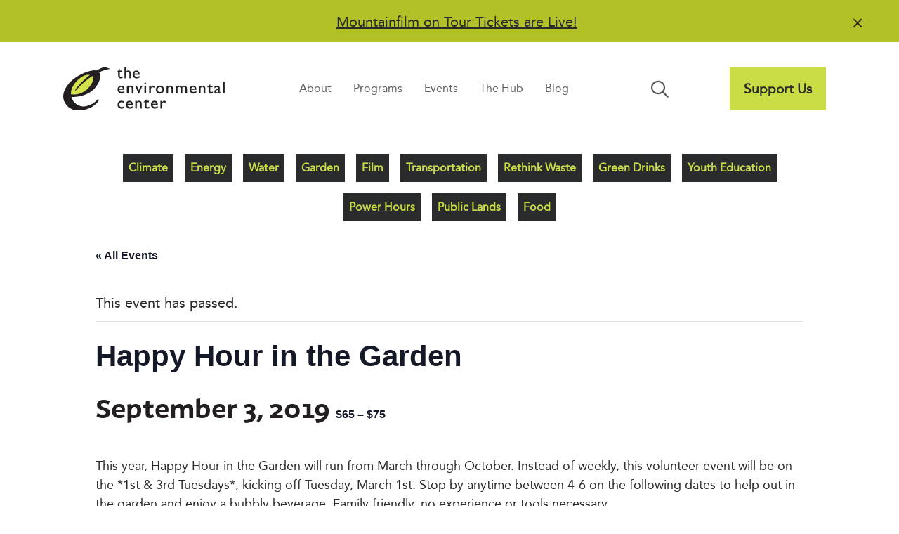

--- FILE ---
content_type: text/html; charset=UTF-8
request_url: https://envirocenter.org/event/happy-hour-in-the-garden-11-2022-10-18/
body_size: 21034
content:
<!DOCTYPE html>
<html lang="en-US">
<head>
<meta charset="UTF-8" />
<meta name='viewport' content='width=device-width, initial-scale=1.0' />
<meta http-equiv='X-UA-Compatible' content='IE=edge' />
<link rel="profile" href="https://gmpg.org/xfn/11" />
<link rel='stylesheet' id='tribe-events-views-v2-bootstrap-datepicker-styles-css' href='https://envirocenter.org/wp-content/plugins/the-events-calendar/vendor/bootstrap-datepicker/css/bootstrap-datepicker.standalone.min.css?ver=6.15.14' media='all' />
<link rel='stylesheet' id='tec-variables-skeleton-css' href='https://envirocenter.org/wp-content/plugins/the-events-calendar/common/build/css/variables-skeleton.css?ver=6.10.1' media='all' />
<link rel='stylesheet' id='tribe-common-skeleton-style-css' href='https://envirocenter.org/wp-content/plugins/the-events-calendar/common/build/css/common-skeleton.css?ver=6.10.1' media='all' />
<link rel='stylesheet' id='tribe-tooltipster-css-css' href='https://envirocenter.org/wp-content/plugins/the-events-calendar/common/vendor/tooltipster/tooltipster.bundle.min.css?ver=6.10.1' media='all' />
<link rel='stylesheet' id='tribe-events-views-v2-skeleton-css' href='https://envirocenter.org/wp-content/plugins/the-events-calendar/build/css/views-skeleton.css?ver=6.15.14' media='all' />
<link rel='stylesheet' id='tec-variables-full-css' href='https://envirocenter.org/wp-content/plugins/the-events-calendar/common/build/css/variables-full.css?ver=6.10.1' media='all' />
<link rel='stylesheet' id='tribe-common-full-style-css' href='https://envirocenter.org/wp-content/plugins/the-events-calendar/common/build/css/common-full.css?ver=6.10.1' media='all' />
<link rel='stylesheet' id='tribe-events-views-v2-full-css' href='https://envirocenter.org/wp-content/plugins/the-events-calendar/build/css/views-full.css?ver=6.15.14' media='all' />
<link rel='stylesheet' id='tribe-events-views-v2-print-css' href='https://envirocenter.org/wp-content/plugins/the-events-calendar/build/css/views-print.css?ver=6.15.14' media='print' />
<link rel='stylesheet' id='tribe-events-pro-views-v2-print-css' href='https://envirocenter.org/wp-content/plugins/events-calendar-pro/build/css/views-print.css?ver=7.7.12' media='print' />
<meta name='robots' content='index, follow, max-image-preview:large, max-snippet:-1, max-video-preview:-1' />

	<!-- This site is optimized with the Yoast SEO plugin v26.8 - https://yoast.com/product/yoast-seo-wordpress/ -->
	<title>Happy Hour in the Garden | The Environmental Center</title>
	<link rel="canonical" href="https://envirocenter.org/event/happy-hour-in-the-garden-11-2022-10-18/" />
	<meta property="og:locale" content="en_US" />
	<meta property="og:type" content="article" />
	<meta property="og:title" content="Happy Hour in the Garden | The Environmental Center" />
	<meta property="og:description" content="This year, Happy Hour in the Garden will run from March through October. Instead of weekly, this volunteer event will be on the *1st &#038; 3rd Tuesdays*, kicking off Tuesday,&hellip;" />
	<meta property="og:url" content="https://envirocenter.org/event/happy-hour-in-the-garden-11-2022-10-18/" />
	<meta property="og:site_name" content="The Environmental Center" />
	<meta property="article:publisher" content="https://www.facebook.com/TheEnvironmentalCenter/" />
	<meta property="article:modified_time" content="2023-05-03T21:04:33+00:00" />
	<meta name="twitter:card" content="summary_large_image" />
	<meta name="twitter:site" content="@EnviroCenter" />
	<meta name="twitter:label1" content="Est. reading time" />
	<meta name="twitter:data1" content="1 minute" />
	<script type="application/ld+json" class="yoast-schema-graph">{"@context":"https://schema.org","@graph":[{"@type":"WebPage","@id":"https://envirocenter.org/event/happy-hour-in-the-garden-11-2022-10-18/","url":"https://envirocenter.org/event/happy-hour-in-the-garden-11-2022-10-18/","name":"Happy Hour in the Garden | The Environmental Center","isPartOf":{"@id":"https://envirocenter.org/#website"},"datePublished":"2022-05-03T06:15:17+00:00","dateModified":"2023-05-03T21:04:33+00:00","breadcrumb":{"@id":"https://envirocenter.org/event/happy-hour-in-the-garden-11-2022-10-18/#breadcrumb"},"inLanguage":"en-US","potentialAction":[{"@type":"ReadAction","target":["https://envirocenter.org/event/happy-hour-in-the-garden-11-2022-10-18/"]}]},{"@type":"BreadcrumbList","@id":"https://envirocenter.org/event/happy-hour-in-the-garden-11-2022-10-18/#breadcrumb","itemListElement":[{"@type":"ListItem","position":1,"name":"Home","item":"https://envirocenter.org/"},{"@type":"ListItem","position":2,"name":"Events","item":"https://envirocenter.org/events/"},{"@type":"ListItem","position":3,"name":"Happy Hour in the Garden"}]},{"@type":"WebSite","@id":"https://envirocenter.org/#website","url":"https://envirocenter.org/","name":"The Environmental Center","description":"Embedding sustainability into daily life in Central Oregon","potentialAction":[{"@type":"SearchAction","target":{"@type":"EntryPoint","urlTemplate":"https://envirocenter.org/?s={search_term_string}"},"query-input":{"@type":"PropertyValueSpecification","valueRequired":true,"valueName":"search_term_string"}}],"inLanguage":"en-US"},{"@type":"Event","name":"Happy Hour in the Garden","description":"This year, Happy Hour in the Garden will run from March through October. Instead of weekly, this volunteer event will be on the *1st &#038; 3rd Tuesdays*, kicking off Tuesday,&hellip;","url":"https://envirocenter.org/event/happy-hour-in-the-garden-11-2022-10-18/","eventAttendanceMode":"https://schema.org/OfflineEventAttendanceMode","eventStatus":"https://schema.org/EventScheduled","startDate":"2019-09-03T11:00:00-07:00","endDate":"2018-09-15T20:00:00-07:00","location":{"@type":"Place","name":"Deschutes Brewery Public House","description":"","url":"https://envirocenter.org/venue/deschutes-brewery-public-house/","address":{"@type":"PostalAddress","streetAddress":"1044 NW Bond St","addressLocality":"Bend","addressRegion":"OR","postalCode":"97701","addressCountry":"United States"},"geo":{"@type":"GeoCoordinates","latitude":44.0593984,"longitude":-121.3113079},"telephone":"541-382-9242","sameAs":""},"organizer":{"@type":"Person","name":"Deschutes Brewery","description":"","url":"https://www.deschutesbrewery.com/","telephone":"(541) 382-9242","email":""},"offers":{"@type":"Offer","price":"65 – 75","priceCurrency":"USD","url":"https://envirocenter.org/event/happy-hour-in-the-garden-11-2022-10-18/","category":"primary","availability":"inStock","validFrom":"2022-05-02T00:00:00+00:00"},"@id":"https://envirocenter.org/event/happy-hour-in-the-garden-11-2022-10-18/#event","mainEntityOfPage":{"@id":"https://envirocenter.org/event/happy-hour-in-the-garden-11-2022-10-18/"}}]}</script>
	<!-- / Yoast SEO plugin. -->


<link rel='dns-prefetch' href='//connect.facebook.net' />
<link rel='dns-prefetch' href='//www.googletagmanager.com' />
<link rel='dns-prefetch' href='//kit.fontawesome.com' />
<link rel="alternate" type="application/rss+xml" title="The Environmental Center &raquo; Feed" href="https://envirocenter.org/feed/" />
<link rel="alternate" type="application/rss+xml" title="The Environmental Center &raquo; Comments Feed" href="https://envirocenter.org/comments/feed/" />
<link rel="alternate" type="text/calendar" title="The Environmental Center &raquo; iCal Feed" href="https://envirocenter.org/events/?ical=1" />
<link rel="alternate" type="application/rss+xml" title="The Environmental Center &raquo; Happy Hour in the Garden Comments Feed" href="https://envirocenter.org/event/happy-hour-in-the-garden-11-2022-10-18/feed/" />
<link rel="alternate" title="oEmbed (JSON)" type="application/json+oembed" href="https://envirocenter.org/wp-json/oembed/1.0/embed?url=https%3A%2F%2Fenvirocenter.org%2Fevent%2Fhappy-hour-in-the-garden-11-2022-10-18%2F" />
<link rel="alternate" title="oEmbed (XML)" type="text/xml+oembed" href="https://envirocenter.org/wp-json/oembed/1.0/embed?url=https%3A%2F%2Fenvirocenter.org%2Fevent%2Fhappy-hour-in-the-garden-11-2022-10-18%2F&#038;format=xml" />
<style id='wp-img-auto-sizes-contain-inline-css'>
img:is([sizes=auto i],[sizes^="auto," i]){contain-intrinsic-size:3000px 1500px}
/*# sourceURL=wp-img-auto-sizes-contain-inline-css */
</style>
<link rel='stylesheet' id='tribe-events-full-pro-calendar-style-css' href='https://envirocenter.org/wp-content/plugins/events-calendar-pro/build/css/tribe-events-pro-full.css?ver=7.7.12' media='all' />
<link rel='stylesheet' id='tribe-events-virtual-skeleton-css' href='https://envirocenter.org/wp-content/plugins/events-calendar-pro/build/css/events-virtual-skeleton.css?ver=7.7.12' media='all' />
<link rel='stylesheet' id='tribe-events-virtual-full-css' href='https://envirocenter.org/wp-content/plugins/events-calendar-pro/build/css/events-virtual-full.css?ver=7.7.12' media='all' />
<link rel='stylesheet' id='tribe-events-virtual-single-skeleton-css' href='https://envirocenter.org/wp-content/plugins/events-calendar-pro/build/css/events-virtual-single-skeleton.css?ver=7.7.12' media='all' />
<link rel='stylesheet' id='tribe-events-virtual-single-full-css' href='https://envirocenter.org/wp-content/plugins/events-calendar-pro/build/css/events-virtual-single-full.css?ver=7.7.12' media='all' />
<link rel='stylesheet' id='tec-events-pro-single-css' href='https://envirocenter.org/wp-content/plugins/events-calendar-pro/build/css/events-single.css?ver=7.7.12' media='all' />
<link rel='stylesheet' id='tribe-events-calendar-pro-style-css' href='https://envirocenter.org/wp-content/plugins/events-calendar-pro/build/css/tribe-events-pro-full.css?ver=7.7.12' media='all' />
<link rel='stylesheet' id='tribe-events-pro-mini-calendar-block-styles-css' href='https://envirocenter.org/wp-content/plugins/events-calendar-pro/build/css/tribe-events-pro-mini-calendar-block.css?ver=7.7.12' media='all' />
<link rel='stylesheet' id='tribe-events-v2-single-skeleton-css' href='https://envirocenter.org/wp-content/plugins/the-events-calendar/build/css/tribe-events-single-skeleton.css?ver=6.15.14' media='all' />
<link rel='stylesheet' id='tribe-events-v2-single-skeleton-full-css' href='https://envirocenter.org/wp-content/plugins/the-events-calendar/build/css/tribe-events-single-full.css?ver=6.15.14' media='all' />
<link rel='stylesheet' id='tribe-events-virtual-single-v2-skeleton-css' href='https://envirocenter.org/wp-content/plugins/events-calendar-pro/build/css/events-virtual-single-v2-skeleton.css?ver=7.7.12' media='all' />
<link rel='stylesheet' id='tribe-events-virtual-single-v2-full-css' href='https://envirocenter.org/wp-content/plugins/events-calendar-pro/build/css/events-virtual-single-v2-full.css?ver=7.7.12' media='all' />
<link rel='stylesheet' id='tribe-events-v2-virtual-single-block-css' href='https://envirocenter.org/wp-content/plugins/events-calendar-pro/build/css/events-virtual-single-block.css?ver=7.7.12' media='all' />
<link rel='stylesheet' id='tec-events-pro-single-style-css' href='https://envirocenter.org/wp-content/plugins/events-calendar-pro/build/css/custom-tables-v1/single.css?ver=7.7.12' media='all' />
<style id='wp-emoji-styles-inline-css'>

	img.wp-smiley, img.emoji {
		display: inline !important;
		border: none !important;
		box-shadow: none !important;
		height: 1em !important;
		width: 1em !important;
		margin: 0 0.07em !important;
		vertical-align: -0.1em !important;
		background: none !important;
		padding: 0 !important;
	}
/*# sourceURL=wp-emoji-styles-inline-css */
</style>
<link rel='stylesheet' id='wp-block-library-css' href='https://envirocenter.org/wp-includes/css/dist/block-library/style.min.css?ver=6.9' media='all' />
<style id='global-styles-inline-css'>
:root{--wp--preset--aspect-ratio--square: 1;--wp--preset--aspect-ratio--4-3: 4/3;--wp--preset--aspect-ratio--3-4: 3/4;--wp--preset--aspect-ratio--3-2: 3/2;--wp--preset--aspect-ratio--2-3: 2/3;--wp--preset--aspect-ratio--16-9: 16/9;--wp--preset--aspect-ratio--9-16: 9/16;--wp--preset--color--black: #000000;--wp--preset--color--cyan-bluish-gray: #abb8c3;--wp--preset--color--white: #ffffff;--wp--preset--color--pale-pink: #f78da7;--wp--preset--color--vivid-red: #cf2e2e;--wp--preset--color--luminous-vivid-orange: #ff6900;--wp--preset--color--luminous-vivid-amber: #fcb900;--wp--preset--color--light-green-cyan: #7bdcb5;--wp--preset--color--vivid-green-cyan: #00d084;--wp--preset--color--pale-cyan-blue: #8ed1fc;--wp--preset--color--vivid-cyan-blue: #0693e3;--wp--preset--color--vivid-purple: #9b51e0;--wp--preset--color--fl-heading-text: #231f20;--wp--preset--color--fl-body-bg: #ffffff;--wp--preset--color--fl-body-text: #565656;--wp--preset--color--fl-accent: #006e9a;--wp--preset--color--fl-accent-hover: #196f3e;--wp--preset--color--fl-topbar-bg: #ffffff;--wp--preset--color--fl-topbar-text: #000000;--wp--preset--color--fl-topbar-link: #428bca;--wp--preset--color--fl-topbar-hover: #428bca;--wp--preset--color--fl-header-bg: #ffffff;--wp--preset--color--fl-header-text: #000000;--wp--preset--color--fl-header-link: #428bca;--wp--preset--color--fl-header-hover: #428bca;--wp--preset--color--fl-nav-bg: #ffffff;--wp--preset--color--fl-nav-link: #428bca;--wp--preset--color--fl-nav-hover: #428bca;--wp--preset--color--fl-content-bg: #ffffff;--wp--preset--color--fl-footer-widgets-bg: #ffffff;--wp--preset--color--fl-footer-widgets-text: #000000;--wp--preset--color--fl-footer-widgets-link: #428bca;--wp--preset--color--fl-footer-widgets-hover: #428bca;--wp--preset--color--fl-footer-bg: #ffffff;--wp--preset--color--fl-footer-text: #000000;--wp--preset--color--fl-footer-link: #428bca;--wp--preset--color--fl-footer-hover: #428bca;--wp--preset--gradient--vivid-cyan-blue-to-vivid-purple: linear-gradient(135deg,rgb(6,147,227) 0%,rgb(155,81,224) 100%);--wp--preset--gradient--light-green-cyan-to-vivid-green-cyan: linear-gradient(135deg,rgb(122,220,180) 0%,rgb(0,208,130) 100%);--wp--preset--gradient--luminous-vivid-amber-to-luminous-vivid-orange: linear-gradient(135deg,rgb(252,185,0) 0%,rgb(255,105,0) 100%);--wp--preset--gradient--luminous-vivid-orange-to-vivid-red: linear-gradient(135deg,rgb(255,105,0) 0%,rgb(207,46,46) 100%);--wp--preset--gradient--very-light-gray-to-cyan-bluish-gray: linear-gradient(135deg,rgb(238,238,238) 0%,rgb(169,184,195) 100%);--wp--preset--gradient--cool-to-warm-spectrum: linear-gradient(135deg,rgb(74,234,220) 0%,rgb(151,120,209) 20%,rgb(207,42,186) 40%,rgb(238,44,130) 60%,rgb(251,105,98) 80%,rgb(254,248,76) 100%);--wp--preset--gradient--blush-light-purple: linear-gradient(135deg,rgb(255,206,236) 0%,rgb(152,150,240) 100%);--wp--preset--gradient--blush-bordeaux: linear-gradient(135deg,rgb(254,205,165) 0%,rgb(254,45,45) 50%,rgb(107,0,62) 100%);--wp--preset--gradient--luminous-dusk: linear-gradient(135deg,rgb(255,203,112) 0%,rgb(199,81,192) 50%,rgb(65,88,208) 100%);--wp--preset--gradient--pale-ocean: linear-gradient(135deg,rgb(255,245,203) 0%,rgb(182,227,212) 50%,rgb(51,167,181) 100%);--wp--preset--gradient--electric-grass: linear-gradient(135deg,rgb(202,248,128) 0%,rgb(113,206,126) 100%);--wp--preset--gradient--midnight: linear-gradient(135deg,rgb(2,3,129) 0%,rgb(40,116,252) 100%);--wp--preset--font-size--small: 13px;--wp--preset--font-size--medium: 20px;--wp--preset--font-size--large: 36px;--wp--preset--font-size--x-large: 42px;--wp--preset--spacing--20: 0.44rem;--wp--preset--spacing--30: 0.67rem;--wp--preset--spacing--40: 1rem;--wp--preset--spacing--50: 1.5rem;--wp--preset--spacing--60: 2.25rem;--wp--preset--spacing--70: 3.38rem;--wp--preset--spacing--80: 5.06rem;--wp--preset--shadow--natural: 6px 6px 9px rgba(0, 0, 0, 0.2);--wp--preset--shadow--deep: 12px 12px 50px rgba(0, 0, 0, 0.4);--wp--preset--shadow--sharp: 6px 6px 0px rgba(0, 0, 0, 0.2);--wp--preset--shadow--outlined: 6px 6px 0px -3px rgb(255, 255, 255), 6px 6px rgb(0, 0, 0);--wp--preset--shadow--crisp: 6px 6px 0px rgb(0, 0, 0);}:where(.is-layout-flex){gap: 0.5em;}:where(.is-layout-grid){gap: 0.5em;}body .is-layout-flex{display: flex;}.is-layout-flex{flex-wrap: wrap;align-items: center;}.is-layout-flex > :is(*, div){margin: 0;}body .is-layout-grid{display: grid;}.is-layout-grid > :is(*, div){margin: 0;}:where(.wp-block-columns.is-layout-flex){gap: 2em;}:where(.wp-block-columns.is-layout-grid){gap: 2em;}:where(.wp-block-post-template.is-layout-flex){gap: 1.25em;}:where(.wp-block-post-template.is-layout-grid){gap: 1.25em;}.has-black-color{color: var(--wp--preset--color--black) !important;}.has-cyan-bluish-gray-color{color: var(--wp--preset--color--cyan-bluish-gray) !important;}.has-white-color{color: var(--wp--preset--color--white) !important;}.has-pale-pink-color{color: var(--wp--preset--color--pale-pink) !important;}.has-vivid-red-color{color: var(--wp--preset--color--vivid-red) !important;}.has-luminous-vivid-orange-color{color: var(--wp--preset--color--luminous-vivid-orange) !important;}.has-luminous-vivid-amber-color{color: var(--wp--preset--color--luminous-vivid-amber) !important;}.has-light-green-cyan-color{color: var(--wp--preset--color--light-green-cyan) !important;}.has-vivid-green-cyan-color{color: var(--wp--preset--color--vivid-green-cyan) !important;}.has-pale-cyan-blue-color{color: var(--wp--preset--color--pale-cyan-blue) !important;}.has-vivid-cyan-blue-color{color: var(--wp--preset--color--vivid-cyan-blue) !important;}.has-vivid-purple-color{color: var(--wp--preset--color--vivid-purple) !important;}.has-black-background-color{background-color: var(--wp--preset--color--black) !important;}.has-cyan-bluish-gray-background-color{background-color: var(--wp--preset--color--cyan-bluish-gray) !important;}.has-white-background-color{background-color: var(--wp--preset--color--white) !important;}.has-pale-pink-background-color{background-color: var(--wp--preset--color--pale-pink) !important;}.has-vivid-red-background-color{background-color: var(--wp--preset--color--vivid-red) !important;}.has-luminous-vivid-orange-background-color{background-color: var(--wp--preset--color--luminous-vivid-orange) !important;}.has-luminous-vivid-amber-background-color{background-color: var(--wp--preset--color--luminous-vivid-amber) !important;}.has-light-green-cyan-background-color{background-color: var(--wp--preset--color--light-green-cyan) !important;}.has-vivid-green-cyan-background-color{background-color: var(--wp--preset--color--vivid-green-cyan) !important;}.has-pale-cyan-blue-background-color{background-color: var(--wp--preset--color--pale-cyan-blue) !important;}.has-vivid-cyan-blue-background-color{background-color: var(--wp--preset--color--vivid-cyan-blue) !important;}.has-vivid-purple-background-color{background-color: var(--wp--preset--color--vivid-purple) !important;}.has-black-border-color{border-color: var(--wp--preset--color--black) !important;}.has-cyan-bluish-gray-border-color{border-color: var(--wp--preset--color--cyan-bluish-gray) !important;}.has-white-border-color{border-color: var(--wp--preset--color--white) !important;}.has-pale-pink-border-color{border-color: var(--wp--preset--color--pale-pink) !important;}.has-vivid-red-border-color{border-color: var(--wp--preset--color--vivid-red) !important;}.has-luminous-vivid-orange-border-color{border-color: var(--wp--preset--color--luminous-vivid-orange) !important;}.has-luminous-vivid-amber-border-color{border-color: var(--wp--preset--color--luminous-vivid-amber) !important;}.has-light-green-cyan-border-color{border-color: var(--wp--preset--color--light-green-cyan) !important;}.has-vivid-green-cyan-border-color{border-color: var(--wp--preset--color--vivid-green-cyan) !important;}.has-pale-cyan-blue-border-color{border-color: var(--wp--preset--color--pale-cyan-blue) !important;}.has-vivid-cyan-blue-border-color{border-color: var(--wp--preset--color--vivid-cyan-blue) !important;}.has-vivid-purple-border-color{border-color: var(--wp--preset--color--vivid-purple) !important;}.has-vivid-cyan-blue-to-vivid-purple-gradient-background{background: var(--wp--preset--gradient--vivid-cyan-blue-to-vivid-purple) !important;}.has-light-green-cyan-to-vivid-green-cyan-gradient-background{background: var(--wp--preset--gradient--light-green-cyan-to-vivid-green-cyan) !important;}.has-luminous-vivid-amber-to-luminous-vivid-orange-gradient-background{background: var(--wp--preset--gradient--luminous-vivid-amber-to-luminous-vivid-orange) !important;}.has-luminous-vivid-orange-to-vivid-red-gradient-background{background: var(--wp--preset--gradient--luminous-vivid-orange-to-vivid-red) !important;}.has-very-light-gray-to-cyan-bluish-gray-gradient-background{background: var(--wp--preset--gradient--very-light-gray-to-cyan-bluish-gray) !important;}.has-cool-to-warm-spectrum-gradient-background{background: var(--wp--preset--gradient--cool-to-warm-spectrum) !important;}.has-blush-light-purple-gradient-background{background: var(--wp--preset--gradient--blush-light-purple) !important;}.has-blush-bordeaux-gradient-background{background: var(--wp--preset--gradient--blush-bordeaux) !important;}.has-luminous-dusk-gradient-background{background: var(--wp--preset--gradient--luminous-dusk) !important;}.has-pale-ocean-gradient-background{background: var(--wp--preset--gradient--pale-ocean) !important;}.has-electric-grass-gradient-background{background: var(--wp--preset--gradient--electric-grass) !important;}.has-midnight-gradient-background{background: var(--wp--preset--gradient--midnight) !important;}.has-small-font-size{font-size: var(--wp--preset--font-size--small) !important;}.has-medium-font-size{font-size: var(--wp--preset--font-size--medium) !important;}.has-large-font-size{font-size: var(--wp--preset--font-size--large) !important;}.has-x-large-font-size{font-size: var(--wp--preset--font-size--x-large) !important;}
/*# sourceURL=global-styles-inline-css */
</style>

<style id='classic-theme-styles-inline-css'>
/*! This file is auto-generated */
.wp-block-button__link{color:#fff;background-color:#32373c;border-radius:9999px;box-shadow:none;text-decoration:none;padding:calc(.667em + 2px) calc(1.333em + 2px);font-size:1.125em}.wp-block-file__button{background:#32373c;color:#fff;text-decoration:none}
/*# sourceURL=/wp-includes/css/classic-themes.min.css */
</style>
<link rel='stylesheet' id='wp-components-css' href='https://envirocenter.org/wp-includes/css/dist/components/style.min.css?ver=6.9' media='all' />
<link rel='stylesheet' id='wp-preferences-css' href='https://envirocenter.org/wp-includes/css/dist/preferences/style.min.css?ver=6.9' media='all' />
<link rel='stylesheet' id='wp-block-editor-css' href='https://envirocenter.org/wp-includes/css/dist/block-editor/style.min.css?ver=6.9' media='all' />
<link rel='stylesheet' id='popup-maker-block-library-style-css' href='https://envirocenter.org/wp-content/plugins/popup-maker/dist/packages/block-library-style.css?ver=dbea705cfafe089d65f1' media='all' />
<link rel='stylesheet' id='tribe-events-v2-single-blocks-css' href='https://envirocenter.org/wp-content/plugins/the-events-calendar/build/css/tribe-events-single-blocks.css?ver=6.15.14' media='all' />
<link rel='stylesheet' id='jquery-magnificpopup-css' href='https://envirocenter.org/wp-content/plugins/bb-plugin/css/jquery.magnificpopup.min.css?ver=2.10.0.5' media='all' />
<link rel='stylesheet' id='fl-builder-layout-bundle-d36a4fd67ed925bc02fa03cf17b7b219-css' href='https://envirocenter.org/wp-content/uploads/bb-plugin/cache/d36a4fd67ed925bc02fa03cf17b7b219-layout-bundle.css?ver=2.10.0.5-1.5.2.1' media='all' />
<link rel='stylesheet' id='ep_general_styles-css' href='https://envirocenter.org/wp-content/plugins/elasticpress/dist/css/general-styles.css?ver=66295efe92a630617c00' media='all' />
<link rel='stylesheet' id='tribe-events-block-event-venue-css' href='https://envirocenter.org/wp-content/plugins/the-events-calendar/build/event-venue/frontend.css?ver=6.15.14' media='all' />
<link rel='stylesheet' id='bootstrap-4-css' href='https://envirocenter.org/wp-content/themes/bb-theme/css/bootstrap-4.min.css?ver=1.7.18.1' media='all' />
<link rel='stylesheet' id='fl-automator-skin-css' href='https://envirocenter.org/wp-content/uploads/bb-theme/skin-683750a18e0b6.css?ver=1.7.18.1' media='all' />
<link rel='stylesheet' id='fl-child-theme-css' href='https://envirocenter.org/wp-content/themes/bb-theme-child/style.css?ver=6.9' media='all' />
<link rel='stylesheet' id='pp-animate-css' href='https://envirocenter.org/wp-content/plugins/bbpowerpack/assets/css/animate.min.css?ver=3.5.1' media='all' />
<script src="https://envirocenter.org/wp-includes/js/jquery/jquery.min.js?ver=3.7.1" id="jquery-core-js"></script>
<script src="https://envirocenter.org/wp-includes/js/jquery/jquery-migrate.min.js?ver=3.4.1" id="jquery-migrate-js"></script>
<script src="https://envirocenter.org/wp-content/plugins/the-events-calendar/common/build/js/tribe-common.js?ver=9c44e11f3503a33e9540" id="tribe-common-js"></script>
<script src="https://envirocenter.org/wp-content/plugins/the-events-calendar/build/js/views/breakpoints.js?ver=4208de2df2852e0b91ec" id="tribe-events-views-v2-breakpoints-js"></script>
<script src="https://envirocenter.org/wp-content/plugins/bbpowerpack/assets/js/jquery.cookie.min.js?ver=1.4.1" id="jquery-cookie-js"></script>

<!-- Google tag (gtag.js) snippet added by Site Kit -->
<!-- Google Analytics snippet added by Site Kit -->
<script src="https://www.googletagmanager.com/gtag/js?id=GT-TNPN6HQ" id="google_gtagjs-js" async></script>
<script id="google_gtagjs-js-after">
window.dataLayer = window.dataLayer || [];function gtag(){dataLayer.push(arguments);}
gtag("set","linker",{"domains":["envirocenter.org"]});
gtag("js", new Date());
gtag("set", "developer_id.dZTNiMT", true);
gtag("config", "GT-TNPN6HQ");
//# sourceURL=google_gtagjs-js-after
</script>
<script src="https://kit.fontawesome.com/1fec2c3c9a.js?ver=6.9" id="fa5-kit-js"></script>
<link rel="https://api.w.org/" href="https://envirocenter.org/wp-json/" /><link rel="alternate" title="JSON" type="application/json" href="https://envirocenter.org/wp-json/wp/v2/tribe_events/5904" /><link rel="EditURI" type="application/rsd+xml" title="RSD" href="https://envirocenter.org/xmlrpc.php?rsd" />
<meta name="generator" content="WordPress 6.9" />
<link rel='shortlink' href='https://envirocenter.org/?p=5904' />
		<script>
			var bb_powerpack = {
				version: '2.40.10',
				getAjaxUrl: function() { return atob( 'aHR0cHM6Ly9lbnZpcm9jZW50ZXIub3JnL3dwLWFkbWluL2FkbWluLWFqYXgucGhw' ); },
				callback: function() {},
				mapMarkerData: {},
				post_id: '5904',
				search_term: '',
				current_page: 'https://envirocenter.org/event/happy-hour-in-the-garden-11-2022-10-18/',
				conditionals: {
					is_front_page: false,
					is_home: false,
					is_archive: false,
					current_post_type: '',
					is_tax: false,
										is_author: false,
					current_author: false,
					is_search: false,
									}
			};
		</script>
		<meta name="generator" content="Site Kit by Google 1.171.0" /><meta name="tec-api-version" content="v1"><meta name="tec-api-origin" content="https://envirocenter.org"><link rel="alternate" href="https://envirocenter.org/wp-json/tribe/events/v1/events/5904" /><link rel="pingback" href="https://envirocenter.org/xmlrpc.php">
<meta name="google-site-verification" content="v-FiZvQOHH2D1aCrTErH9jE_cPxljIRR4IWdsOKytVU"><link rel="icon" href="https://envirocenter.org/wp-content/uploads/2023/04/cropped-tec-favicon-32x32.png" sizes="32x32" />
<link rel="icon" href="https://envirocenter.org/wp-content/uploads/2023/04/cropped-tec-favicon-192x192.png" sizes="192x192" />
<link rel="apple-touch-icon" href="https://envirocenter.org/wp-content/uploads/2023/04/cropped-tec-favicon-180x180.png" />
<meta name="msapplication-TileImage" content="https://envirocenter.org/wp-content/uploads/2023/04/cropped-tec-favicon-270x270.png" />
		<style id="wp-custom-css">
			/* Announcement Bar */

@media only screen and (max-width: 768px) {

	#tec-announcement-bar .pp-announcement-bar-content {
    display: flex;
    font-size: 1.1rem;
    justify-content: space-evenly;
    min-width: 85%;
	}
	
}	

.pp-announcement-bar-content a {
	color: #231f20;
  text-decoration: underline;
}

.pp-announcement-bar-content a:hover {
	color: #ffffff;
  text-decoration: underline;
}

.pp-announcement-bar-wrap .pp-announcement-bar-close-button .pp-close-button:hover {
	color: #ffffff;
}

/* Search Nav 

.fl-node-o32rmnwx1vua .pp-advanced-menu .menu > li > a, .fl-node-o32rmnwx1vua .pp-advanced-menu .menu > li > .pp-has-submenu-container > a {
    border-radius: 100%;
} */

#menu-item-36090 {
	display: none;
}

/* Nav Underline */

.fl-menu nav ul li a {
	position: relative;
} 

.fl-menu nav ul li a:before {
	content: "";
	position: absolute;
	width: 0; height: 3px;
	bottom: 0; left: 1;
	background-color: #196f3e;
	visibility: hidden;
	transition: all 0.3s ease-in-out;
	}

.fl-menu nav ul li a:hover:before {
	visibility: visible;
	width: 70%;
}

/* Support Us Button Menu */

div.fl-has-submenu-container a:before {
	content: "";
	position: absolute;
	width: 0; height: 3px;
	bottom: 0; left: 1;
	background-color: #ffffff !important;
	visibility: hidden;
	transition: all 0.3s ease-in-out;
}

div.fl-has-submenu-container a:hover:before {
	visibility: hidden;
	width: 0%;
}

div.fl-has-submenu-container button:hover {
	background-color: #b6c127;
}

/* Support Button on Mobile */

li.mobile-support-btn .fl-has-submenu-container {
	display: none;
}

@media only screen and (max-width: 768px)  {
	
li.mobile-support-btn .fl-has-submenu-container {
	display: block; 
	/* width: 60%;
  float: right; */
	padding: 10px; 
	background-color: #cbdd44;
	color: #292b2c; 
	border: none; 
	font-weight: bold !important;
}
	
	li.mobile-support-btn div.fl-has-submenu-container a:hover {
		color: #196f3e;
	}
	
li.mobile-support-btn div.fl-has-submenu-container a:before {
	content: "";
	position: absolute;
	width: 0; height: 3px;
	bottom: 0; left: 1;
	background-color: #cbdd44 !important;
	visibility: hidden;
	transition: all 0.3s ease-in-out;
}
	
li.mobile-support-btn	div.fl-has-submenu-container a:hover:before {
	visibility: hidden;
	width: 0%;
}
	
.fl-menu nav ul li a {
	position: relative;
} 

.fl-menu nav ul li a:before {
	content: "";
	position: absolute;
	width: 0; height: 3px;
	bottom: 0; left: 1;
	background-color: #196f3e;
	visibility: hidden;
	transition: all 0.3s ease-in-out;
	}
	
.fl-menu nav ul li a:hover:before {
	visibility: hidden;
	width: 0%;
}
	
} 

/* Homepage Hero Photo */

.z-index-1 {
	z-index: 1;
	position: relative;
}

/* .homepage-hero {
	z-index: -100;
} */

/* What's Happening 

a.fl-callout-cta-link {
	padding-bottom: 10px;
} */

/* Upcoming Events */

.tribe-events-widget .tribe-events-widget-events-list__event-row {
   flex-wrap: nowrap;
   margin-bottom: 10.5px !important;
   border: solid 2px #d5d5d5;
   /* border-radius: 20px 20px 20px 20px; */
   padding: 20px 12px 20px 12px;
}

.tribe-common .tribe-common-h7 {
	font-size: 20px !important;
}

.tribe-common .tribe-common-h7, .tribe-common .tribe-common-h8 {
    color: var(--tec-color-text-primary);
    font-family: "Latina Bold",Verdana,Arial,sans-serif !important;
}

.tribe-common .tribe-common-h2 {
    font-family: "Latina Bold",Verdana,Arial,sans-serif !important;
}

div.tribe-events-widget-events-list__view-more.tribe-common-b1.tribe-common-b2--min-medium {
	display: none;
}

.tribe-common .tribe-common-h6 {
    font-size: 32px !important;
}

.tribe-common .tribe-common-h5, .tribe-common .tribe-common-h6 {
    font-family: "Latina Bold",Verdana,Arial,sans-serif !important; 
    font-weight: bold !important;
}

/* What's Happening Links */

.whats-happening-column a {
	position: relative;
}

.whats-happening-column a:before {
	content: "";
	position: absolute;
	width: 0; height: 3px;
	bottom: 0; left: 1;
	background-color: #196f3e;
	visibility: hidden;
	transition: all 0.3s ease-in-out;
	}

.whats-happening-column a:hover:before {
	visibility: visible;
	width: 100%;
}

.whats-happening-column a:hover {
	text-decoration: none;
}

/* Our Programs */

.fl-rich-text a {
	position: relative;
}

.fl-rich-text a:before {
	content: "";
	position: absolute;
	width: 0; height: 3px;
	bottom: 0; left: 1;
	background-color: #196f3e;
	visibility: hidden;
	transition: all 0.3s ease-in-out;
	}

.fl-rich-text a:hover:before {
	visibility: visible;
	width: 100%;
}

.fl-rich-text a:hover {
	text-decoration: none;
}

/* The Hub */

.fl-node-1fwnvku2zedb .pp-tabs-style-3 .pp-tabs-label::after {
    background-color: #196f3e;
}

.pp-tabs-style-3 .pp-tabs-label::after {
    position: absolute;
    bottom: 0px;
    left: 90px;
    width: 30%;
    height: 2px;
    content: "";
    transition: transform 0.3s ease 0s;
    transform: translate3d(0px, 150%, 0px);
}

/* The Hub - Popular Resources */

.popular-resources-col a {
	position: relative;
}

.popular-resources-col a:before {
	content: "";
	position: absolute;
	width: 0; height: 3px;
	bottom: 0; left: 1;
	background-color: #ffffff;
	visibility: hidden;
	transition: all 0.3s ease-in-out;
	}

.popular-resources-col a:hover:before {
	visibility: visible;
	width: 100%;
}

/* Program Pgs. Nav on Mobile */

@media only screen and (max-width: 768px) {

	.programs-nav .fl-menu ul.sub-menu {
    	border-style: none;
			box-shadow: none;
		}
	
	.programs-nav .menu li.fl-has-submenu ul.sub-menu 		{
    	padding: 10px 30px 10px 30px;
		}
	
	.programs-nav .fl-menu li {
    	border-top: none;
		}
	
	:focus-visible {
    outline: none !important;
		}
	
	.fl-menu .fl-has-submenu:focus, .fl-menu .fl-has-	submenu .sub-menu:focus, .fl-menu .fl-has-submenu-	container:focus {
		outline: none;		
		}
	
}

/* TEC in the News pg. */

.tec-in-the-news a {
	position: relative;
}

.tec-in-the-news a:before {
	content: "";
	position: absolute;
	width: 0; height: 3px;
	bottom: 0; left: 1;
	background-color: #ffffff;
	visibility: hidden;
	transition: all 0.3s ease-in-out;
}

/* Subscribe Form */

input[type=text], input[type=password], input[type=email], input[type=tel], input[type=date], input[type=month], input[type=week], input[type=time], input[type=number], input[type=search], input[type=url], textarea {
	border-radius: 0;
}

.form-group {
	margin-bottom: 0;
}	

/* Subscribe Form Rethink Waste */

button.rethink-waste-subscribe.fl-button {
	background: var(--teal) !important;
}

button.rethink-waste-subscribe.fl-button:hover {
	background: #000000 !important;
	color: var(--teal);
}

/* Saved Row Callout Padding */

@media only screen and (max-width: 1200px)
.fl-node-ht375v6edy0r.fl-col > .fl-col-content {
    padding-top: 1em !important;
}

/* Programs Section on Home pg. */

@media only screen and (max-width: 1200px) {
	
	div.our-programs-section-home-page .fl-col-content.fl-node-content {
  	margin-left: 20px !important;
		margin-right: 20px !important;
	}
	
	div.our-programs-section-home-page .programs-homepage-md-sm-screen
	{
  	margin-left: 0px !important;
		margin-right: 40px !important;
	}
	
}

/* The Hub Tabs - Mobile */

@media screen and (max-width: 768px) {
	
	.pp-tabs .pp-tabs-label {
    text-align: left;
    border-bottom: 2px solid #cbdd44;
	}
	
}		</style>
		</head>
<body class="wp-singular tribe_events-template-default single single-tribe_events postid-5904 wp-theme-bb-theme wp-child-theme-bb-theme-child fl-builder-2-10-0-5 fl-themer-1-5-2-1 fl-theme-1-7-18-1 fl-no-js tribe-events-page-template tribe-no-js tribe-filter-live fl-theme-builder-header fl-theme-builder-header-header-default fl-theme-builder-footer fl-theme-builder-footer-footer-default fl-theme-builder-part fl-theme-builder-part-part-main-subscribe-footer fl-framework-bootstrap-4 fl-preset-default fl-full-width fl-search-active events-single tribe-events-style-full tribe-events-style-theme" itemscope="itemscope" itemtype="https://schema.org/WebPage">
<a aria-label="Skip to content" class="fl-screen-reader-text" href="#fl-main-content">Skip to content</a><div class="fl-page">
	<div class="fl-builder-content fl-builder-content-36322 fl-builder-global-templates-locked" data-post-id="36322" data-type="part"><div class="fl-row fl-row-full-width fl-row-bg-none fl-node-l7ax0486e5i3 fl-row-default-height fl-row-align-center" data-node="l7ax0486e5i3">
	<div class="fl-row-content-wrap">
						<div class="fl-row-content fl-row-fixed-width fl-node-content">
		
<div class="fl-col-group fl-node-dyvu92pjtz31" data-node="dyvu92pjtz31">
			<div class="fl-col fl-node-1vdt4oinzk5m fl-col-bg-color" data-node="1vdt4oinzk5m">
	<div class="fl-col-content fl-node-content"><div id="tec-announcement-bar" class="fl-module fl-module-pp-announcement-bar fl-node-ml52t4g0ipbh" data-node="ml52t4g0ipbh">
	<div class="fl-module-content fl-node-content">
		<div class="pp-announcement-bar-wrap pp-announcement-bar-top">
	<div class="pp-announcement-bar-inner">
		<div class="pp-announcement-bar-content">
						<p class="p1" style="text-align: center;"><a href="https://envirocenter.org/tec-events/mountainfilm-on-tour/">Mountainfilm on Tour Tickets are Live!</a></p>
					</div>
				<div class="pp-announcement-bar-close-button" tabindex="0" aria-label="Close" role="button">
			<span class="fas fa-xmark-large pp-close-button" aria-hidden="true"></span>		</div>
			</div>
</div>
	</div>
</div>
</div>
</div>
	</div>
		</div>
	</div>
</div>
</div><header class="fl-builder-content fl-builder-content-36032 fl-builder-global-templates-locked" data-post-id="36032" data-type="header" data-sticky="0" data-sticky-on="" data-sticky-breakpoint="medium" data-shrink="0" data-overlay="0" data-overlay-bg="transparent" data-shrink-image-height="50px" role="banner" itemscope="itemscope" itemtype="http://schema.org/WPHeader"><div class="fl-row fl-row-fixed-width fl-row-bg-none fl-node-k9rjx5q07gum fl-row-default-height fl-row-align-center" data-node="k9rjx5q07gum">
	<div class="fl-row-content-wrap">
						<div class="fl-row-content fl-row-fixed-width fl-node-content">
		
<div class="fl-col-group fl-node-enbhic1t8lq9 fl-col-group-equal-height fl-col-group-align-center fl-col-group-custom-width" data-node="enbhic1t8lq9">
			<div class="fl-col fl-node-1rqmfti4w8bv fl-col-bg-color fl-col-small fl-col-small-custom-width" data-node="1rqmfti4w8bv">
	<div class="fl-col-content fl-node-content"><div class="fl-module fl-module-photo fl-node-iydujkvtpz1c" data-node="iydujkvtpz1c">
	<div class="fl-module-content fl-node-content">
		<div role="figure" class="fl-photo fl-photo-align-left" itemscope itemtype="https://schema.org/ImageObject">
	<div class="fl-photo-content fl-photo-img-svg">
				<a href="https://envirocenter.org/" target="_self" itemprop="url">
				<img loading="lazy" decoding="async" class="fl-photo-img wp-image-36756 size-full" src="https://envirocenter.org/wp-content/uploads/2023/04/the-environmental-center-logo.svg" alt="The Environmental Center Logo" height="0" width="0"  data-no-lazy="1" itemprop="image" />
				</a>
					</div>
	</div>
	</div>
</div>
</div>
</div>
			<div class="fl-col fl-node-oabcrz2t9kj1 fl-col-bg-color fl-col-small fl-col-small-custom-width fl-visible-mobile" data-node="oabcrz2t9kj1">
	<div class="fl-col-content fl-node-content"><div class="fl-module fl-module-search fl-node-yt3nbfcju6vm" data-node="yt3nbfcju6vm">
	<div class="fl-module-content fl-node-content">
		<div class="fl-search-form fl-search-form-button fl-search-button-fullscreen fl-search-button-right fl-search-form-width-auto fl-search-form-right"
	>
	<div class="fl-search-form-wrap">
		<div class="fl-search-form-fields">
			<div class="fl-search-form-input-wrap">
				<form role="search" aria-label="Search form" method="get" action="https://envirocenter.org/">
	<div class="fl-form-field">
		<input type="search" aria-label="Search input" class="fl-search-text" placeholder="Keywords..." value="" name="s" />

			</div>
	</form>
			</div>
			<div  class="fl-button-wrap fl-button-width-auto fl-button-right fl-button-has-icon">
			<a role="button" tabindex="0"     class="fl-button" >
					<i class="fl-button-icon fl-button-icon-before far fa-magnifying-glass" aria-hidden="true"></i>
						<span class="fl-button-text">Search</span>
					</a role=&quot;button&quot; tabindex=&quot;0&quot;>
	</div>
		</div>
	</div>
</div>
	</div>
</div>
</div>
</div>
			<div class="fl-col fl-node-yvwze1lnqgmj fl-col-bg-color fl-col-small fl-col-small-custom-width" data-node="yvwze1lnqgmj">
	<div class="fl-col-content fl-node-content"><div class="fl-module fl-module-menu fl-node-axyz032scrk4" data-node="axyz032scrk4">
	<div class="fl-module-content fl-node-content">
		<div class="fl-menu fl-menu-responsive-toggle-mobile fl-menu-responsive-flyout-overlay fl-flyout-right">
	<button class="fl-menu-mobile-toggle hamburger fl-content-ui-button" aria-haspopup="menu" aria-label="Menu"><span class="fl-menu-icon svg-container"><svg version="1.1" class="hamburger-menu" xmlns="http://www.w3.org/2000/svg" xmlns:xlink="http://www.w3.org/1999/xlink" viewBox="0 0 512 512">
<rect class="fl-hamburger-menu-top" width="512" height="102"/>
<rect class="fl-hamburger-menu-middle" y="205" width="512" height="102"/>
<rect class="fl-hamburger-menu-bottom" y="410" width="512" height="102"/>
</svg>
</span></button>	<div class="fl-clear"></div>
	<nav role="navigation" aria-label="Menu" itemscope="itemscope" itemtype="https://schema.org/SiteNavigationElement"><ul id="menu-main-navigation-menu" class="menu fl-menu-horizontal fl-toggle-none"><li id="menu-item-12347" class="menu-item menu-item-type-post_type menu-item-object-page menu-item-has-children fl-has-submenu"><div class="fl-has-submenu-container"><a role="menuitem" href="https://envirocenter.org/about-us/" aria-haspopup="menu" aria-expanded="false" aria-controls="sub-menu-12347">About</a></div><ul id="sub-menu-12347" class="sub-menu" role="menu">	<li id="menu-item-36533" class="menu-item menu-item-type-post_type menu-item-object-page"><a role="menuitem" href="https://envirocenter.org/about-us/our-team/">Our Team</a></li>	<li id="menu-item-37902" class="menu-item menu-item-type-post_type menu-item-object-page"><a role="menuitem" href="https://envirocenter.org/about-us/board-of-directors/">Board Of Directors</a></li>	<li id="menu-item-43147" class="menu-item menu-item-type-post_type menu-item-object-page"><a role="menuitem" href="https://envirocenter.org/about-us/values-commitments/">Values &#038; Commitments</a></li>	<li id="menu-item-43149" class="menu-item menu-item-type-post_type menu-item-object-page"><a role="menuitem" href="https://envirocenter.org/about-us/our-story/land-acknowledgement/">Land Acknowledgement</a></li>	<li id="menu-item-46054" class="menu-item menu-item-type-post_type menu-item-object-page"><a role="menuitem" href="https://envirocenter.org/solidarity-statement/">Solidarity Statement</a></li>	<li id="menu-item-46259" class="menu-item menu-item-type-post_type menu-item-object-page"><a role="menuitem" href="https://envirocenter.org/solidarity-statement-copy/">Migrant Rights Information</a></li>	<li id="menu-item-36535" class="menu-item menu-item-type-post_type menu-item-object-page"><a role="menuitem" href="https://envirocenter.org/about-us/our-story/tec-in-the-news/">Press Room</a></li>	<li id="menu-item-36534" class="menu-item menu-item-type-post_type menu-item-object-page"><a role="menuitem" href="https://envirocenter.org/about-us/contact-us/">Contact Us</a></li></ul></li><li id="menu-item-12350" class="menu-item menu-item-type-post_type menu-item-object-page menu-item-has-children fl-has-submenu"><div class="fl-has-submenu-container"><a role="menuitem" href="https://envirocenter.org/programs/" aria-haspopup="menu" aria-expanded="false" aria-controls="sub-menu-12350">Programs</a></div><ul id="sub-menu-12350" class="sub-menu" role="menu">	<li id="menu-item-36536" class="menu-item menu-item-type-post_type menu-item-object-page"><a role="menuitem" href="https://envirocenter.org/programs/rethink-waste-project/">Rethink Waste Project</a></li>	<li id="menu-item-36537" class="menu-item menu-item-type-post_type menu-item-object-page"><a role="menuitem" href="https://envirocenter.org/programs/the-energy-challenge/">Climate Solutions</a></li>	<li id="menu-item-36539" class="menu-item menu-item-type-post_type menu-item-object-page"><a role="menuitem" href="https://envirocenter.org/programs/schoolgardens/">School Gardens</a></li>	<li id="menu-item-36538" class="menu-item menu-item-type-post_type menu-item-object-page"><a role="menuitem" href="https://envirocenter.org/programs/youth-education/">Youth Education</a></li>	<li id="menu-item-36540" class="menu-item menu-item-type-post_type menu-item-object-page"><a role="menuitem" href="https://envirocenter.org/programs/advocating-for-change/">Advocacy</a></li></ul></li><li id="menu-item-12614" class="menu-item menu-item-type-post_type menu-item-object-page menu-item-has-children fl-has-submenu"><div class="fl-has-submenu-container"><a role="menuitem" href="https://envirocenter.org/tec-events/" aria-haspopup="menu" aria-expanded="false" aria-controls="sub-menu-12614">Events</a></div><ul id="sub-menu-12614" class="sub-menu" role="menu">	<li id="menu-item-36568" class="menu-item menu-item-type-custom menu-item-object-custom"><a role="menuitem" href="https://envirocenter.org/tec-events/">Our Events</a></li>	<li id="menu-item-36944" class="menu-item menu-item-type-custom menu-item-object-custom"><a role="menuitem" href="/events">Community Calendar</a></li></ul></li><li id="menu-item-41140" class="menu-item menu-item-type-post_type menu-item-object-page menu-item-has-children fl-has-submenu"><div class="fl-has-submenu-container"><a role="menuitem" href="https://envirocenter.org/the-hub/" aria-haspopup="menu" aria-expanded="false" aria-controls="sub-menu-41140">The Hub</a></div><ul id="sub-menu-41140" class="sub-menu" role="menu">	<li id="menu-item-36541" class="menu-item menu-item-type-post_type menu-item-object-page"><a role="menuitem" href="https://envirocenter.org/about-us/rent-our-facility/">Rent Our Facility</a></li>	<li id="menu-item-36548" class="menu-item menu-item-type-post_type menu-item-object-page"><a role="menuitem" href="https://envirocenter.org/programs/rethink-waste-project/what-we-offer/reusables-rental-request/">Reusables Dishware Checkout</a></li>	<li id="menu-item-36543" class="menu-item menu-item-type-post_type menu-item-object-page"><a role="menuitem" href="https://envirocenter.org/about-us/jobs/">Local Jobs</a></li></ul></li><li id="menu-item-36771" class="menu-item menu-item-type-post_type menu-item-object-page current_page_parent"><a role="menuitem" href="https://envirocenter.org/blog/">Blog</a></li><li id="menu-item-37006" class="mobile-support-btn menu-item menu-item-type-post_type menu-item-object-page menu-item-has-children fl-has-submenu"><div class="fl-has-submenu-container"><a role="menuitem" href="https://envirocenter.org/support-us/" aria-haspopup="menu" aria-expanded="false" aria-controls="sub-menu-37006">Support Us</a></div><ul id="sub-menu-37006" class="sub-menu" role="menu">	<li id="menu-item-37028" class="mobile-support-btn menu-item menu-item-type-post_type menu-item-object-page"><a role="menuitem" href="https://envirocenter.org/support-us/donate/">Donate</a></li>	<li id="menu-item-37029" class="mobile-support-btn menu-item menu-item-type-post_type menu-item-object-page"><a role="menuitem" href="https://envirocenter.org/support-us/volunteer/">Volunteer</a></li>	<li id="menu-item-37030" class="mobile-support-btn menu-item menu-item-type-post_type menu-item-object-page"><a role="menuitem" href="https://envirocenter.org/support-us/sponsor/">Sponsor</a></li>	<li id="menu-item-45196" class="menu-item menu-item-type-post_type menu-item-object-page"><a role="menuitem" href="https://envirocenter.org/eco-central/">Eco Central Campaign</a></li></ul></li></ul></nav></div>
	</div>
</div>
</div>
</div>
			<div class="fl-col fl-node-bywr5jcdvi7p fl-col-bg-color fl-col-small fl-col-small-custom-width fl-visible-desktop fl-visible-large fl-visible-medium" data-node="bywr5jcdvi7p">
	<div class="fl-col-content fl-node-content"><div class="fl-module fl-module-search fl-node-f8d19nlvcsgj" data-node="f8d19nlvcsgj">
	<div class="fl-module-content fl-node-content">
		<div class="fl-search-form fl-search-form-button fl-search-button-fullscreen fl-search-button-right fl-search-form-width-auto fl-search-form-right"
	>
	<div class="fl-search-form-wrap">
		<div class="fl-search-form-fields">
			<div class="fl-search-form-input-wrap">
				<form role="search" aria-label="Search form" method="get" action="https://envirocenter.org/">
	<div class="fl-form-field">
		<input type="search" aria-label="Search input" class="fl-search-text" placeholder="Keywords..." value="" name="s" />

			</div>
	</form>
			</div>
			<div  class="fl-button-wrap fl-button-width-auto fl-button-right fl-button-has-icon">
			<a role="button" tabindex="0"     class="fl-button" >
					<i class="fl-button-icon fl-button-icon-before far fa-magnifying-glass" aria-hidden="true"></i>
						<span class="fl-button-text">Search</span>
					</a role=&quot;button&quot; tabindex=&quot;0&quot;>
	</div>
		</div>
	</div>
</div>
	</div>
</div>
</div>
</div>
			<div class="fl-col fl-node-e079ab4xcr3g fl-col-bg-color fl-col-small fl-col-small-custom-width" data-node="e079ab4xcr3g">
	<div class="fl-col-content fl-node-content"><div class="fl-module fl-module-menu fl-node-8uoyqhbzdt5v fl-visible-desktop fl-visible-large fl-visible-medium support-button" data-node="8uoyqhbzdt5v">
	<div class="fl-module-content fl-node-content">
		<div class="fl-menu fl-menu-responsive-toggle-mobile">
	<button class="fl-menu-mobile-toggle hamburger fl-content-ui-button" aria-haspopup="menu" aria-label="Menu"><span class="fl-menu-icon svg-container"><svg version="1.1" class="hamburger-menu" xmlns="http://www.w3.org/2000/svg" xmlns:xlink="http://www.w3.org/1999/xlink" viewBox="0 0 512 512">
<rect class="fl-hamburger-menu-top" width="512" height="102"/>
<rect class="fl-hamburger-menu-middle" y="205" width="512" height="102"/>
<rect class="fl-hamburger-menu-bottom" y="410" width="512" height="102"/>
</svg>
</span></button>	<div class="fl-clear"></div>
	<nav role="navigation" aria-label="Menu" itemscope="itemscope" itemtype="https://schema.org/SiteNavigationElement"><ul id="menu-support-button-desktop" class="menu fl-menu-horizontal fl-toggle-none"><li id="menu-item-36558" class="support-btn-desktop menu-item menu-item-type-post_type menu-item-object-page menu-item-has-children fl-has-submenu"><div class="fl-has-submenu-container"><a role="menuitem" href="https://envirocenter.org/support-us/" aria-haspopup="menu" aria-expanded="false" aria-controls="sub-menu-36558"><button style="border-radius: 0; padding: 20px; background-color: #cbdd44; color: #292b2c; border: none; font-weight: bold !important;">Support Us</button></a></div><ul id="sub-menu-36558" class="sub-menu" role="menu">	<li id="menu-item-36554" class="menu-item menu-item-type-post_type menu-item-object-page"><a role="menuitem" href="https://envirocenter.org/support-us/donate/">Donate</a></li>	<li id="menu-item-36556" class="menu-item menu-item-type-post_type menu-item-object-page"><a role="menuitem" href="https://envirocenter.org/support-us/volunteer/">Volunteer</a></li>	<li id="menu-item-36555" class="menu-item menu-item-type-post_type menu-item-object-page"><a role="menuitem" href="https://envirocenter.org/support-us/sponsor/">Sponsor</a></li>	<li id="menu-item-38307" class="menu-item menu-item-type-post_type menu-item-object-page"><a role="menuitem" href="https://envirocenter.org/eco-central/">Eco Central Campaign</a></li></ul></li></ul></nav></div>
	</div>
</div>
</div>
</div>
	</div>
		</div>
	</div>
</div>
</header>	<div id="fl-main-content" class="fl-page-content" itemprop="mainContentOfPage" role="main">

		<section id="tribe-events-pg-template" class="tribe-events-pg-template" role="main"><div class="tribe-events-before-html"><div class="text-center pb-4 d-none d-md-block hidden-single"><a class="btn btn-primary m-2" href="https://envirocenter.org/events/category/climate/list/">Climate</a><a class="btn btn-primary m-2" href="https://envirocenter.org/events/category/energy-challenge/list/">Energy</a><a class="btn btn-primary m-2" href="https://envirocenter.org/events/category/water/list/">Water</a><a class="btn btn-primary m-2" href="https://envirocenter.org/events/category/garden/list/">Garden</a><a class="btn btn-primary m-2" href="https://envirocenter.org/events/category/film/list/">Film</a><a class="btn btn-primary m-2" href="https://envirocenter.org/events/category/active-transportation/list/">Transportation</a><a class="btn btn-primary m-2" href="https://envirocenter.org/events/category/rethink-waste/list/">Rethink Waste</a><a class="btn btn-primary m-2" href="https://envirocenter.org/events/category/green-drinks/list/">Green Drinks</a><a class="btn btn-primary m-2" href="https://envirocenter.org/events/category/youth-education/list/">Youth Education</a><a class="btn btn-primary m-2" href="https://envirocenter.org/events/category/power-hours/list/">Power Hours</a><a class="btn btn-primary m-2" href="https://envirocenter.org/events/category/public-lands/list/">Public Lands</a><a class="btn btn-primary m-2" href="https://envirocenter.org/events/category/food/list/">Food</a></div>
</div><span class="tribe-events-ajax-loading"><img class="tribe-events-spinner-medium" src="https://envirocenter.org/wp-content/plugins/the-events-calendar/src/resources/images/tribe-loading.gif" alt="Loading Events" /></span>
<div id="tribe-events-content" class="tribe-events-single">

	<p class="tribe-events-back">
		<a href="https://envirocenter.org/events/"> &laquo; All Events</a>
	</p>

	<!-- Notices -->
	<div class="tribe-events-notices"><ul><li>This event has passed.</li></ul></div>
	<h1 class="tribe-events-single-event-title">Happy Hour in the Garden</h1>
	<div class="tribe-events-schedule tribe-clearfix">
		<h2><span class="tribe-event-date-start">September 3, 2019</span></h2>					<span class="tribe-events-cost">$65 – $75</span>
			</div>

	<!-- Event header -->
	<div id="tribe-events-header"  data-title="Happy Hour in the Garden | The Environmental Center" data-viewtitle="Happy Hour in the Garden">
		<!-- Navigation -->
		<nav class="tribe-events-nav-pagination" aria-label="Event Navigation">
			<ul class="tribe-events-sub-nav">
				<li class="tribe-events-nav-previous"><a href="https://envirocenter.org/event/event-cif-info-session-in-person-virtual-2023-02-07/2019-09-03/"><span>&laquo;</span> CIF Info Session (In Person/Virtual)</a></li>
				<li class="tribe-events-nav-next"><a href="https://envirocenter.org/event/cascadia-adventure-film-festival/">Cascadia Adventure Film Festival <span>&raquo;</span></a></li>
			</ul>
			<!-- .tribe-events-sub-nav -->
		</nav>
	</div>
	<!-- #tribe-events-header -->

			<div id="post-5904" class="post-5904 tribe_events type-tribe_events status-publish hentry tag-gardeningschool-gardensvolunteering tribe_events_cat-garden cat_garden">
			<!-- Event featured image, but exclude link -->
			
			<!-- Event content -->
						<div class="tribe-events-single-event-description tribe-events-content">
				<p>This year, Happy Hour in the Garden will run from March through October. Instead of weekly, this volunteer event will be on the *1st &#038; 3rd Tuesdays*, kicking off Tuesday, March 1st. Stop by anytime between 4-6 on the following dates to help out in the garden and enjoy a bubbly beverage. Family friendly, no experience or tools necessary.</p>
<p>Contact <a class="mail-link" href="mailto:denise@envirocenter.org" data-enc-email="qravfr[at]raivebpralre.bet" data-wpel-link="ignore">Denise Rowcroft, </a>Garden Program Manager, if you have any questions about getting involved.</p>
<ul>
<li><strong>March 1 &#038; 15</strong> (March &#038; April beer sponsored by <a href="https://www.worthygardenclub.com/">Worthy Garden Club)</a></li>
<li><strong>April 5 &#038; 19</strong></li>
<li><strong>May 3 &#038; 17 </strong>(May &#038; June beer sponsored by <a href="https://boneyardbeer.com/">Boneyard Beer</a>)</li>
<li><strong>June 7 &#038; 21</strong></li>
</ul>
<p><em>Due to summer trips, please note that summer dates (July &#038; August) are the 2nd &#038; 4th Tuesdays of the month!</em></p>
<ul>
<li><strong>*July 12 &#038; 26*</strong> (July &#038; August beer sponsored by <a href="https://www.deschutesbrewery.com/">Deschutes Brewery</a>)</li>
<li><strong>*August 9 &#038; 23*</strong> (<em>Note, this is the 2nd &#038; 4th Tuesday, rescheduled due to planned time off</em>)</li>
<li><strong>September 6 &#038; 20</strong> (Sept &#038; Oct beer sponsored by <a href="https://10barrel.com/">10 Barrel Brewing Co</a>)</li>
<li><strong>October 4 &#038; 18</strong></li>
</ul>
			</div>

			<!--JM - Added field for embeds like forms and such 04/24/25  -->
			
			<!-- .tribe-events-single-event-description -->
			<div class="tribe-events tribe-common">
	<div class="tribe-events-c-subscribe-dropdown__container">
		<div class="tribe-events-c-subscribe-dropdown">
			<div class="tribe-common-c-btn-border tribe-events-c-subscribe-dropdown__button">
				<svg
	 class="tribe-common-c-svgicon tribe-common-c-svgicon--cal-export tribe-events-c-subscribe-dropdown__export-icon" 	aria-hidden="true"
	viewBox="0 0 23 17"
	xmlns="http://www.w3.org/2000/svg"
>
	<path fill-rule="evenodd" clip-rule="evenodd" d="M.128.896V16.13c0 .211.145.383.323.383h15.354c.179 0 .323-.172.323-.383V.896c0-.212-.144-.383-.323-.383H.451C.273.513.128.684.128.896Zm16 6.742h-.901V4.679H1.009v10.729h14.218v-3.336h.901V7.638ZM1.01 1.614h14.218v2.058H1.009V1.614Z" />
	<path d="M20.5 9.846H8.312M18.524 6.953l2.89 2.909-2.855 2.855" stroke-width="1.2" stroke-linecap="round" stroke-linejoin="round"/>
</svg>
				<button
					class="tribe-events-c-subscribe-dropdown__button-text"
					aria-expanded="false"
					aria-controls="tribe-events-subscribe-dropdown-content"
					aria-label="View links to add events to your calendar"
				>
					Add to calendar				</button>
				<svg
	 class="tribe-common-c-svgicon tribe-common-c-svgicon--caret-down tribe-events-c-subscribe-dropdown__button-icon" 	aria-hidden="true"
	viewBox="0 0 10 7"
	xmlns="http://www.w3.org/2000/svg"
>
	<path fill-rule="evenodd" clip-rule="evenodd" d="M1.008.609L5 4.6 8.992.61l.958.958L5 6.517.05 1.566l.958-.958z" class="tribe-common-c-svgicon__svg-fill"/>
</svg>
			</div>
			<div id="tribe-events-subscribe-dropdown-content" class="tribe-events-c-subscribe-dropdown__content">
				<ul class="tribe-events-c-subscribe-dropdown__list">
											
<li class="tribe-events-c-subscribe-dropdown__list-item tribe-events-c-subscribe-dropdown__list-item--gcal">
	<a
		href="https://www.google.com/calendar/event?action=TEMPLATE&#038;dates=20190903T110000/20180915T200000&#038;text=Happy%20Hour%20in%20the%20Garden&#038;details=This+year%2C+Happy+Hour+in+the+Garden+will+run+from+March+through+October.+Instead+of+weekly%2C+this+volunteer+event+will+be+on+the+%2A1st+%26+3rd+Tuesdays%2A%2C+kicking+off+Tuesday%2C+March+1st.+Stop+by+anytime+between+4-6+on+the+following+dates+to+help+out+in+the+garden+and+enjoy+a+bubbly+beverage.+Family+friendly%2C+no+experience+or+tools+necessary.Contact%C2%A0%3Ca+class%3D%22mail-link%22+href%3D%22mailto%3Adenise%40envirocenter.org%22+data-enc-email%3D%22qravfr%5Bat%5Draivebpralre.bet%22+data-wpel-link%3D%22ignore%22%3EDenise+Rowcroft%2C%C2%A0%3C%2Fa%3EGarden+Program+Manager%2C+if+you+have+any+questions+about+getting+involved.%3Cul%3E+%09%3Cli%3E%3Cstrong%3EMarch+1+%26+15%3C%2Fstrong%3E+%28March+%26+April+beer+sponsored+by+%3Ca+href%3D%22https%3A%2F%2Fwww.worthygardenclub.com%2F%22%3EWorthy+Garden+Club%29%3C%2Fa%3E%3C%2Fli%3E+%09%3Cli%3E%3Cstrong%3EApril+5+%26+19%3C%2Fstrong%3E%3C%2Fli%3E+%09%3Cli%3E%3Cstrong%3EMay+3+%26+17%C2%A0%3C%2Fstrong%3E%28May+%26+June+beer+sponsored+by+%3Ca+href%3D%22https%3A%2F%2Fboneyardbeer.com%2F%22%3EBoneyard+Beer%3C%2Fa%3E%29%3C%2Fli%3E+%09%3Cli%3E%3Cstrong%3EJune+7+%26+21%3C%2Fstrong%3E%3C%2Fli%3E%3C%2Ful%3E%3Cem%3EDue+to+summer+trips%2C+please+note+that+summer+dates+%28July+%26+Au%3C%2Fem%3E+%28View+Full+event+Description+Here%3A+https%3A%2F%2Fenvirocenter.org%2Fevent%2Fhappy-hour-in-the-garden-11-2022-10-18%2F%29&#038;location=Deschutes%20Brewery%20Public%20House,%201044%20NW%20Bond%20St,%20Bend,%20OR,%2097701,%20United%20States&#038;trp=false&#038;ctz=America/Los_Angeles&#038;sprop=website:https://envirocenter.org"
		class="tribe-events-c-subscribe-dropdown__list-item-link"
		target="_blank"
		rel="noopener noreferrer nofollow noindex"
	>
		Google Calendar	</a>
</li>
											
<li class="tribe-events-c-subscribe-dropdown__list-item tribe-events-c-subscribe-dropdown__list-item--ical">
	<a
		href="webcal://envirocenter.org/event/happy-hour-in-the-garden-11-2022-10-18/?ical=1"
		class="tribe-events-c-subscribe-dropdown__list-item-link"
		target="_blank"
		rel="noopener noreferrer nofollow noindex"
	>
		iCalendar	</a>
</li>
											
<li class="tribe-events-c-subscribe-dropdown__list-item tribe-events-c-subscribe-dropdown__list-item--outlook-365">
	<a
		href="https://outlook.office.com/owa/?path=/calendar/action/compose&#038;rrv=addevent&#038;startdt=2019-09-03T11%3A00%3A00-07%3A00&#038;enddt=2018-09-15T11%3A00%3A00&#038;location=Deschutes%20Brewery%20Public%20House,%201044%20NW%20Bond%20St,%20Bend,%20OR,%2097701,%20United%20States&#038;subject=Happy%20Hour%20in%20the%20Garden&#038;body=This%20year%2C%20Happy%20Hour%20in%20the%20Garden%20will%20run%20from%20March%20through%20October.%20Instead%20of%20weekly%2C%20this%20volunteer%20event%20will%20be%20on%20the%20%2A1st%20%26%203rd%20Tuesdays%2A%2C%20kicking%20off%20Tuesday%2C%20March%201st.%20Stop%20by%20anytime%20between%204-6%20on%20the%20following%20dates%20to%20help%20out%20in%20the%20garden%20and%20enjoy%20a%20bubbly%20beverage.%20Family%20friendly%2C%20no%20experience%20or%20tools%20necessary.Contact%C2%A0Denise%20Rowcroft%2C%C2%A0Garden%20Program%20Manager%2C%20if%20you%20have%20any%20questions%20about%20getting%20involved.%20%09March%201%20%26%2015%20%28March%20%26%20April%20beer%20sponsored%20by%20Worthy%20Garden%20Club%29%20%09April%205%20%26%2019%20%09May%203%20%26%2017%C2%A0%28May%20%26%20June%20beer%20sponsored%20by%20Boneyard%20Beer%29%20%09June%207%20%26%2021Due%20to%20summer%20trips%2C%20please%20note%20that%20summer%20dates%20%28July%20%26%20August%29%20are%20the%202nd%20%26%204th%20Tuesdays%20of%20the%20month%21%20%09%2AJuly%2012%20%26%2026%2A%C2%A0%28July%20%26%20August%20beer%20sponsored%20by%20Deschutes%20Brewery%29%20%09%2AAugust%209%20%26%2023%2A%20%28Note%2C%20this%20is%20the%202nd%20%26%204th%20Tuesday%2C%20rescheduled%20due%20to%20planned%20time%20off%29%20%09September%206%20%26%2020%20%28Sept%20%26%20Oc%20%28View%20Full%20Event%20Description%20Here%3A%20https%3A%2F%2Fenvirocenter.org%2Fevent%2Fhappy-hour-in-the-garden-11-2022-10-18%2F%29"
		class="tribe-events-c-subscribe-dropdown__list-item-link"
		target="_blank"
		rel="noopener noreferrer nofollow noindex"
	>
		Outlook 365	</a>
</li>
											
<li class="tribe-events-c-subscribe-dropdown__list-item tribe-events-c-subscribe-dropdown__list-item--outlook-live">
	<a
		href="https://outlook.live.com/owa/?path=/calendar/action/compose&#038;rrv=addevent&#038;startdt=2019-09-03T11%3A00%3A00-07%3A00&#038;enddt=2018-09-15T11%3A00%3A00&#038;location=Deschutes%20Brewery%20Public%20House,%201044%20NW%20Bond%20St,%20Bend,%20OR,%2097701,%20United%20States&#038;subject=Happy%20Hour%20in%20the%20Garden&#038;body=This%20year%2C%20Happy%20Hour%20in%20the%20Garden%20will%20run%20from%20March%20through%20October.%20Instead%20of%20weekly%2C%20this%20volunteer%20event%20will%20be%20on%20the%20%2A1st%20%26%203rd%20Tuesdays%2A%2C%20kicking%20off%20Tuesday%2C%20March%201st.%20Stop%20by%20anytime%20between%204-6%20on%20the%20following%20dates%20to%20help%20out%20in%20the%20garden%20and%20enjoy%20a%20bubbly%20beverage.%20Family%20friendly%2C%20no%20experience%20or%20tools%20necessary.Contact%C2%A0Denise%20Rowcroft%2C%C2%A0Garden%20Program%20Manager%2C%20if%20you%20have%20any%20questions%20about%20getting%20involved.%20%09March%201%20%26%2015%20%28March%20%26%20April%20beer%20sponsored%20by%20Worthy%20Garden%20Club%29%20%09April%205%20%26%2019%20%09May%203%20%26%2017%C2%A0%28May%20%26%20June%20beer%20sponsored%20by%20Boneyard%20Beer%29%20%09June%207%20%26%2021Due%20to%20summer%20trips%2C%20please%20note%20that%20summer%20dates%20%28July%20%26%20August%29%20are%20the%202nd%20%26%204th%20Tuesdays%20of%20the%20month%21%20%09%2AJuly%2012%20%26%2026%2A%C2%A0%28July%20%26%20August%20beer%20sponsored%20by%20Deschutes%20Brewery%29%20%09%2AAugust%209%20%26%2023%2A%20%28Note%2C%20this%20is%20the%202nd%20%26%204th%20Tuesday%2C%20rescheduled%20due%20to%20planned%20time%20off%29%20%09September%206%20%26%2020%20%28Sept%20%26%20Oc%20%28View%20Full%20Event%20Description%20Here%3A%20https%3A%2F%2Fenvirocenter.org%2Fevent%2Fhappy-hour-in-the-garden-11-2022-10-18%2F%29"
		class="tribe-events-c-subscribe-dropdown__list-item-link"
		target="_blank"
		rel="noopener noreferrer nofollow noindex"
	>
		Outlook Live	</a>
</li>
									</ul>
			</div>
		</div>
	</div>
</div>

			<!-- Event meta -->
						
	<div class="tribe-events-single-section tribe-events-event-meta primary tribe-clearfix">


<div class="tribe-events-meta-group tribe-events-meta-group-details">
	<h2 class="tribe-events-single-section-title"> Details </h2>
	<ul class="tribe-events-meta-list">

		
			<li class="tribe-events-meta-item">
				<span class="tribe-events-start-date-label tribe-events-meta-label">Date:</span>
				<span class="tribe-events-meta-value">
					<abbr class="tribe-events-abbr tribe-events-start-date published dtstart" title="2019-09-03"> September 3, 2019 </abbr>
				</span>
			</li>

		
		
		
			<li class="tribe-events-meta-item">
				<span class="tribe-events-event-cost-label tribe-events-meta-label">Cost:</span>
				<span class="tribe-events-event-cost tribe-events-meta-value"> $65 – $75 </span>
			</li>
		
		<li class="tribe-events-meta-item"><span class="tribe-events-event-categories-label tribe-events-meta-label">Event Category:</span> <span class="tribe-events-event-categories tribe-events-meta-value"><a href="https://envirocenter.org/events/category/garden/" rel="tag">Garden</a></span></li>
		<li class="tribe-events-meta-item"><span class="tribe-event-tags-label tribe-events-meta-label">Event Tags:</span><span class="tribe-event-tags tribe-events-meta-value"><a href="https://envirocenter.org/events/tag/gardeningschool-gardensvolunteering/" rel="tag">gardening|school gardens|volunteering</a></span></li>
					<li class="tribe-events-meta-item">
									<span class="tribe-events-event-url-label tribe-events-meta-label">Website:</span>
								<span class="tribe-events-event-url tribe-events-meta-value"> <a href="http://events.r20.constantcontact.com/register/event?oeidk=a07efm62nlfa3d736e4&#038;llr=htntlqdab" target="_self" rel="external">http://events.r20.constantcontact.com/register/event?oeidk=a07efm62nlfa3d736e4&amp;llr=htntlqdab</a> </span>
			</li>
		
			</ul>
</div>

<div class="tribe-events-meta-group tribe-events-meta-group-organizer">
	<h2 class="tribe-events-single-section-title">Organizer</h2>
	<ul class="tribe-events-meta-list">
					<li class="tribe-events-meta-item tribe-organizer">
				<a href="https://envirocenter.org/organizer/deschutes-brewery/" title="Deschutes Brewery" target="_self" rel="">Deschutes Brewery</a>			</li>
							<li class="tribe-events-meta-item">
					<span class="tribe-organizer-tel-label tribe-events-meta-label">
						Phone					</span>
					<span class="tribe-organizer-tel tribe-events-meta-value">
						(541) 382-9242					</span>
				</li>
								<li class="tribe-events-meta-item">
										<span class="tribe-organizer-url tribe-events-meta-value">
						<a href="https://www.deschutesbrewery.com/" target="_self" rel="external">View Organizer Website</a>					</span>
				</li>
					</ul>
</div>

	</div>


			<div class="tribe-events-single-section tribe-events-event-meta secondary tribe-clearfix">
		
<div class="tribe-events-meta-group tribe-events-meta-group-venue">
	<h2 class="tribe-events-single-section-title"> Venue </h2>
	<ul class="tribe-events-meta-list">
				<li class="tribe-events-meta-item tribe-venue"> <a href="https://envirocenter.org/venue/deschutes-brewery-public-house/">Deschutes Brewery Public House</a> </li>

									<li class="tribe-events-meta-item tribe-venue-location">
					<address class="tribe-events-address">
						<span class="tribe-address">

<span class="tribe-street-address">1044 NW Bond St</span>
	
		<br>
		<span class="tribe-locality">Bend</span><span class="tribe-delimiter">,</span>

	<abbr class="tribe-region tribe-events-abbr" title="Oregon">OR</abbr>

	<span class="tribe-postal-code">97701</span>

	<span class="tribe-country-name">United States</span>

</span>

													<a class="tribe-events-gmap" href="https://www.google.com/maps/search/?api=1&#038;query=44.0593984%2C-121.3113079" title="Click to view a Google Map" target="_blank" rel="noreferrer noopener">+ Google Map</a>											</address>
				</li>
			
							<li class="tribe-events-meta-item">
					<span class="tribe-venue-tel-label tribe-events-meta-label">Phone</span>
					<span class="tribe-venue-tel tribe-events-meta-value"> 541-382-9242 </span>
				</li>
			
					
			</ul>
</div>

<div class="tribe-events-venue-map">
	<div id="tribe-events-gmap-0" style="height: 350px; width: 100%" aria-hidden="true"></div><!-- #tribe-events-gmap- -->
</div>
			</div>
						</div> <!-- #post-x -->
			
	<!-- Event footer -->
	<div id="tribe-events-footer">
		<!-- Navigation -->
		<nav class="tribe-events-nav-pagination" aria-label="Event Navigation">
			<ul class="tribe-events-sub-nav">
				<li class="tribe-events-nav-previous"><a href="https://envirocenter.org/event/event-cif-info-session-in-person-virtual-2023-02-07/2019-09-03/"><span>&laquo;</span> CIF Info Session (In Person/Virtual)</a></li>
				<li class="tribe-events-nav-next"><a href="https://envirocenter.org/event/cascadia-adventure-film-festival/">Cascadia Adventure Film Festival <span>&raquo;</span></a></li>
			</ul>
			<!-- .tribe-events-sub-nav -->
		</nav>
	</div>
	<!-- #tribe-events-footer -->

</div><!-- #tribe-events-content -->
<div class="tribe-events-after-html"><div class="text-center pt-4 d-block d-md-none hidden-single"><a class="btn btn-primary m-2" href="https://envirocenter.org/events/category/climate/list/">Climate</a><a class="btn btn-primary m-2" href="https://envirocenter.org/events/category/energy-challenge/list/">Energy</a><a class="btn btn-primary m-2" href="https://envirocenter.org/events/category/water/list/">Water</a><a class="btn btn-primary m-2" href="https://envirocenter.org/events/category/garden/list/">Garden</a><a class="btn btn-primary m-2" href="https://envirocenter.org/events/category/film/list/">Film</a><a class="btn btn-primary m-2" href="https://envirocenter.org/events/category/active-transportation/list/">Transportation</a><a class="btn btn-primary m-2" href="https://envirocenter.org/events/category/rethink-waste/list/">Rethink Waste</a><a class="btn btn-primary m-2" href="https://envirocenter.org/events/category/green-drinks/list/">Green Drinks</a><a class="btn btn-primary m-2" href="https://envirocenter.org/events/category/youth-education/list/">Youth Education</a><a class="btn btn-primary m-2" href="https://envirocenter.org/events/category/power-hours/list/">Power Hours</a><a class="btn btn-primary m-2" href="https://envirocenter.org/events/category/public-lands/list/">Public Lands</a><a class="btn btn-primary m-2" href="https://envirocenter.org/events/category/food/list/">Food</a></div>
</div>
<!--
This calendar is powered by The Events Calendar.
http://evnt.is/18wn
-->
</section>
	</div><!-- .fl-page-content -->
	<div class="fl-builder-content fl-builder-content-37107 fl-builder-global-templates-locked" data-post-id="37107" data-type="part"><div id="newsletter-subscribe-footer" class="fl-row fl-row-full-width fl-row-bg-photo fl-node-o80asvicbdwn fl-row-default-height fl-row-align-center" data-node="o80asvicbdwn">
	<div class="fl-row-content-wrap">
						<div class="fl-row-content fl-row-fixed-width fl-node-content">
		
<div class="fl-col-group fl-node-ai2rtgbzxlem fl-col-group-equal-height fl-col-group-align-center" data-node="ai2rtgbzxlem">
			<div class="fl-col fl-node-nhte905b41fl fl-col-bg-color" data-node="nhte905b41fl">
	<div class="fl-col-content fl-node-content"><div class="fl-module fl-module-heading fl-node-9k720iqeagxu" data-node="9k720iqeagxu">
	<div class="fl-module-content fl-node-content">
		<h3 class="fl-heading">
		<span class="fl-heading-text">Subscribe to our Newsletter</span>
	</h3>
	</div>
</div>
</div>
</div>
			<div class="fl-col fl-node-kxe3s6lmvbh5 fl-col-bg-color fl-col-small" data-node="kxe3s6lmvbh5">
	<div class="fl-col-content fl-node-content"><div class="fl-module fl-module-button fl-node-o78r45gzxtib" data-node="o78r45gzxtib">
	<div class="fl-module-content fl-node-content">
		<div class="fl-button-wrap fl-button-width-auto fl-button-center fl-button-has-icon">
			<a href="https://secure.everyaction.com/iI3B9gVitEuTEwrzPQPxSw2"  target="_blank" rel="noopener"   class="fl-button"  rel="noopener" >
							<span class="fl-button-text">Subscribe</span>
						<i class="fl-button-icon fl-button-icon-after fas fa-arrow-right" aria-hidden="true"></i>
			</a>
</div>
	</div>
</div>
</div>
</div>
	</div>
		</div>
	</div>
</div>
</div><footer class="fl-builder-content fl-builder-content-36034 fl-builder-global-templates-locked" data-post-id="36034" data-type="footer" itemscope="itemscope" itemtype="http://schema.org/WPFooter"><div class="fl-row fl-row-full-width fl-row-bg-none fl-node-hqb76jtvguxc fl-row-default-height fl-row-align-center" data-node="hqb76jtvguxc">
	<div class="fl-row-content-wrap">
						<div class="fl-row-content fl-row-fixed-width fl-node-content">
		
<div class="fl-col-group fl-node-crz7ilm1t402 fl-col-group-equal-height fl-col-group-align-center" data-node="crz7ilm1t402">
			<div class="fl-col fl-node-fc96nri40beq fl-col-bg-color fl-col-small" data-node="fc96nri40beq">
	<div class="fl-col-content fl-node-content"><div class="fl-module fl-module-photo fl-node-fuboqv0wdmn5" data-node="fuboqv0wdmn5">
	<div class="fl-module-content fl-node-content">
		<div role="figure" class="fl-photo fl-photo-align-left" itemscope itemtype="https://schema.org/ImageObject">
	<div class="fl-photo-content fl-photo-img-svg">
				<a href="https://envirocenter.org/" target="_self" itemprop="url">
				<img loading="lazy" decoding="async" class="fl-photo-img wp-image-36756 size-full" src="https://envirocenter.org/wp-content/uploads/2023/04/the-environmental-center-logo.svg" alt="The Environmental Center Logo" height="0" width="0"  itemprop="image" />
				</a>
					</div>
	</div>
	</div>
</div>
</div>
</div>
			<div class="fl-col fl-node-zpxf8itc4vqg fl-col-bg-color fl-col-small fl-visible-desktop fl-visible-large fl-visible-medium" data-node="zpxf8itc4vqg">
	<div class="fl-col-content fl-node-content"></div>
</div>
			<div class="fl-col fl-node-1xijn94qo8p6 fl-col-bg-color fl-col-small" data-node="1xijn94qo8p6">
	<div class="fl-col-content fl-node-content"><div class="fl-module fl-module-menu fl-node-68vmtkdx75g2" data-node="68vmtkdx75g2">
	<div class="fl-module-content fl-node-content">
		<div class="fl-menu">
		<div class="fl-clear"></div>
	<nav role="navigation" aria-label="Menu" itemscope="itemscope" itemtype="https://schema.org/SiteNavigationElement"><ul id="menu-footer" class="menu fl-menu-horizontal fl-toggle-none"><li id="menu-item-12531" class="menu-item menu-item-type-post_type menu-item-object-page"><a role="menuitem" href="https://envirocenter.org/programs/">Programs</a></li><li id="menu-item-12534" class="menu-item menu-item-type-custom menu-item-object-custom"><a role="menuitem" href="/events/">Events</a></li><li id="menu-item-12532" class="menu-item menu-item-type-post_type menu-item-object-page"><a role="menuitem" href="https://envirocenter.org/about-us/">About</a></li><li id="menu-item-41141" class="menu-item menu-item-type-post_type menu-item-object-page"><a role="menuitem" href="https://envirocenter.org/the-hub/">The Hub</a></li><li id="menu-item-41142" class="menu-item menu-item-type-post_type menu-item-object-page current_page_parent"><a role="menuitem" href="https://envirocenter.org/blog/">Blog</a></li></ul></nav></div>
	</div>
</div>
</div>
</div>
	</div>

<div class="fl-col-group fl-node-eufram1zpcok fl-col-group-equal-height fl-col-group-align-top" data-node="eufram1zpcok">
			<div class="fl-col fl-node-cwyua7bt29i6 fl-col-bg-color fl-col-small" data-node="cwyua7bt29i6">
	<div class="fl-col-content fl-node-content"><div class="fl-module fl-module-heading fl-node-3scjpfwzntxu" data-node="3scjpfwzntxu">
	<div class="fl-module-content fl-node-content">
		<h3 class="fl-heading">
		<span class="fl-heading-text">Local Change. <br> A World of Difference</span>
	</h3>
	</div>
</div>
</div>
</div>
			<div class="fl-col fl-node-14ezx9sqdupl fl-col-bg-color fl-col-small fl-visible-desktop fl-visible-large fl-visible-medium" data-node="14ezx9sqdupl">
	<div class="fl-col-content fl-node-content"></div>
</div>
			<div class="fl-col fl-node-t17s5zyixw2h fl-col-bg-color fl-col-small" data-node="t17s5zyixw2h">
	<div class="fl-col-content fl-node-content"><div class="fl-module fl-module-rich-text fl-node-uimn5qzoc2t7" data-node="uimn5qzoc2t7">
	<div class="fl-module-content fl-node-content">
		<div class="fl-rich-text">
	<p>16 NW Kansas Ave. Bend, OR, 97703</p>
<p><a href="tel:541-385-6908">541-385-6908</a> — <a href="mailto:info@envirocenter.org">info@envirocenter.org</a></p>
</div>
	</div>
</div>
</div>
</div>
	</div>
		</div>
	</div>
</div>
<div class="fl-row fl-row-full-width fl-row-bg-color fl-node-kgc0x4q5zeot fl-row-default-height fl-row-align-center" data-node="kgc0x4q5zeot">
	<div class="fl-row-content-wrap">
						<div class="fl-row-content fl-row-fixed-width fl-node-content">
		
<div class="fl-col-group fl-node-3skmwxeygl40 fl-col-group-custom-width" data-node="3skmwxeygl40">
			<div class="fl-col fl-node-ygicwkuahf94 fl-col-bg-color fl-col-small fl-col-small-custom-width" data-node="ygicwkuahf94">
	<div class="fl-col-content fl-node-content"><div class="fl-module fl-module-rich-text fl-node-ayhczfb8t1qd fl-visible-mobile" data-node="ayhczfb8t1qd">
	<div class="fl-module-content fl-node-content">
		<div class="fl-rich-text">
	<p style="text-align: left;">© 2026 The Environmental Center.</p>
</div>
	</div>
</div>
</div>
</div>
			<div class="fl-col fl-node-px4oh62e51q9 fl-col-bg-color fl-col-small fl-col-small-custom-width" data-node="px4oh62e51q9">
	<div class="fl-col-content fl-node-content"><div class="fl-module fl-module-icon-group fl-node-tu5hrf2ygdcq fl-visible-mobile" data-node="tu5hrf2ygdcq">
	<div class="fl-module-content fl-node-content">
		<div class="fl-icon-group">
	<span class="fl-icon">
								<a href="https://www.facebook.com/TheEnvironmentalCenter/" target="_blank" rel="noopener" >
							<i class="fab fa-facebook" aria-hidden="true"></i>
				<span class="sr-only">Facebook</span>
						</a>
			</span>
		<span class="fl-icon">
								<a href="https://twitter.com/EnviroCenter" target="_blank" rel="noopener" >
							<i class="fab fa-twitter" aria-hidden="true"></i>
				<span class="sr-only">Twitter</span>
						</a>
			</span>
		<span class="fl-icon">
								<a href="https://www.instagram.com/envirocenterbend/" target="_blank" rel="noopener" >
							<i class="fab fa-instagram" aria-hidden="true"></i>
				<span class="sr-only">Instagram</span>
						</a>
			</span>
	</div>
	</div>
</div>
</div>
</div>
			<div class="fl-col fl-node-4s21kwo3v8r7 fl-col-bg-color fl-col-small fl-col-small-custom-width" data-node="4s21kwo3v8r7">
	<div class="fl-col-content fl-node-content"><div class="fl-module fl-module-rich-text fl-node-volje8msznga fl-visible-mobile" data-node="volje8msznga">
	<div class="fl-module-content fl-node-content">
		<div class="fl-rich-text">
	<p><a href="https://envirocenter.org/privacy-policy/">Privacy policy</a></p>
</div>
	</div>
</div>
</div>
</div>
			<div class="fl-col fl-node-dyxe2uz8p9ks fl-col-bg-color fl-col-small fl-col-small-custom-width" data-node="dyxe2uz8p9ks">
	<div class="fl-col-content fl-node-content"><div class="fl-module fl-module-rich-text fl-node-3k9uhremqvic fl-visible-mobile" data-node="3k9uhremqvic">
	<div class="fl-module-content fl-node-content">
		<div class="fl-rich-text">
	<p><a href="https://envirocenter.org/accessibility-statement/">Accessibility Statement</a></p>
</div>
	</div>
</div>
</div>
</div>
			<div class="fl-col fl-node-iuyaqc93vber fl-col-bg-color fl-col-small fl-col-small-custom-width fl-visible-mobile" data-node="iuyaqc93vber">
	<div class="fl-col-content fl-node-content"></div>
</div>
	</div>

<div class="fl-col-group fl-node-bf2w0mak94hi" data-node="bf2w0mak94hi">
			<div class="fl-col fl-node-fyl5d6hou48i fl-col-bg-color fl-col-small" data-node="fyl5d6hou48i">
	<div class="fl-col-content fl-node-content"><div class="fl-module fl-module-rich-text fl-node-2xot7s6kr9bv fl-visible-desktop fl-visible-large fl-visible-medium" data-node="2xot7s6kr9bv">
	<div class="fl-module-content fl-node-content">
		<div class="fl-rich-text">
	<p style="text-align: left;">© 2026 The Environmental Center.</p>
</div>
	</div>
</div>
</div>
</div>
			<div class="fl-col fl-node-nmk403vifhb8 fl-col-bg-color fl-col-small" data-node="nmk403vifhb8">
	<div class="fl-col-content fl-node-content"><div class="fl-module fl-module-rich-text fl-node-eartfxk6i8n1 fl-visible-desktop fl-visible-large fl-visible-medium" data-node="eartfxk6i8n1">
	<div class="fl-module-content fl-node-content">
		<div class="fl-rich-text">
	<p><a href="https://envirocenter.org/privacy-policy/">Privacy Policy</a></p>
</div>
	</div>
</div>
</div>
</div>
			<div class="fl-col fl-node-4wtzgevd2kr1 fl-col-bg-color fl-col-small" data-node="4wtzgevd2kr1">
	<div class="fl-col-content fl-node-content"><div class="fl-module fl-module-rich-text fl-node-3pr7yjagni90 fl-visible-desktop fl-visible-large fl-visible-medium" data-node="3pr7yjagni90">
	<div class="fl-module-content fl-node-content">
		<div class="fl-rich-text">
	<p><a href="https://envirocenter.org/accessibility-statement/">Accessibility Statement</a></p>
</div>
	</div>
</div>
</div>
</div>
			<div class="fl-col fl-node-4kzpxgorsa7y fl-col-bg-color fl-col-small" data-node="4kzpxgorsa7y">
	<div class="fl-col-content fl-node-content"><div class="fl-module fl-module-icon-group fl-node-yhjci4e85owp fl-visible-desktop fl-visible-large fl-visible-medium" data-node="yhjci4e85owp">
	<div class="fl-module-content fl-node-content">
		<div class="fl-icon-group">
	<span class="fl-icon">
								<a href="https://www.facebook.com/TheEnvironmentalCenter/" target="_blank" rel="noopener" >
							<i class="fab fa-facebook" aria-hidden="true"></i>
				<span class="sr-only">Facebook</span>
						</a>
			</span>
		<span class="fl-icon">
								<a href="https://twitter.com/EnviroCenter" target="_blank" rel="noopener" >
							<i class="fab fa-twitter" aria-hidden="true"></i>
				<span class="sr-only">Twitter</span>
						</a>
			</span>
		<span class="fl-icon">
								<a href="https://www.instagram.com/envirocenterbend/" target="_blank" rel="noopener" >
							<i class="fab fa-instagram" aria-hidden="true"></i>
				<span class="sr-only">Instagram</span>
						</a>
			</span>
	</div>
	</div>
</div>
</div>
</div>
	</div>
		</div>
	</div>
</div>
<div class="fl-row fl-row-fixed-width fl-row-bg-none fl-node-869qoh3nr1pk fl-row-default-height fl-row-align-center" data-node="869qoh3nr1pk">
	<div class="fl-row-content-wrap">
						<div class="fl-row-content fl-row-fixed-width fl-node-content">
		
<div class="fl-col-group fl-node-lkfjn3bt0miq" data-node="lkfjn3bt0miq">
			<div class="fl-col fl-node-7kef4ix5vhba fl-col-bg-color" data-node="7kef4ix5vhba">
	<div class="fl-col-content fl-node-content"><div class="fl-module fl-module-rich-text fl-node-zofsyt3em5n4" data-node="zofsyt3em5n4">
	<div class="fl-module-content fl-node-content">
		<div class="fl-rich-text">
	<p style="ext-align: right; font-size: 12px;"><a style="color: #000;" title="Bend, Oregon WordPress Design and Development" href="https://alpenglowagency.com">Website by Alpenglow Agency</a></p>
</div>
	</div>
</div>
</div>
</div>
	</div>
		</div>
	</div>
</div>
</footer>	</div><!-- .fl-page -->
<script type="speculationrules">
{"prefetch":[{"source":"document","where":{"and":[{"href_matches":"/*"},{"not":{"href_matches":["/wp-*.php","/wp-admin/*","/wp-content/uploads/*","/wp-content/*","/wp-content/plugins/*","/wp-content/themes/bb-theme-child/*","/wp-content/themes/bb-theme/*","/*\\?(.+)"]}},{"not":{"selector_matches":"a[rel~=\"nofollow\"]"}},{"not":{"selector_matches":".no-prefetch, .no-prefetch a"}}]},"eagerness":"conservative"}]}
</script>
		<script>
		( function ( body ) {
			'use strict';
			body.className = body.className.replace( /\btribe-no-js\b/, 'tribe-js' );
		} )( document.body );
		</script>
		<script> /* <![CDATA[ */var tribe_l10n_datatables = {"aria":{"sort_ascending":": activate to sort column ascending","sort_descending":": activate to sort column descending"},"length_menu":"Show _MENU_ entries","empty_table":"No data available in table","info":"Showing _START_ to _END_ of _TOTAL_ entries","info_empty":"Showing 0 to 0 of 0 entries","info_filtered":"(filtered from _MAX_ total entries)","zero_records":"No matching records found","search":"Search:","all_selected_text":"All items on this page were selected. ","select_all_link":"Select all pages","clear_selection":"Clear Selection.","pagination":{"all":"All","next":"Next","previous":"Previous"},"select":{"rows":{"0":"","_":": Selected %d rows","1":": Selected 1 row"}},"datepicker":{"dayNames":["Sunday","Monday","Tuesday","Wednesday","Thursday","Friday","Saturday"],"dayNamesShort":["Sun","Mon","Tue","Wed","Thu","Fri","Sat"],"dayNamesMin":["S","M","T","W","T","F","S"],"monthNames":["January","February","March","April","May","June","July","August","September","October","November","December"],"monthNamesShort":["January","February","March","April","May","June","July","August","September","October","November","December"],"monthNamesMin":["Jan","Feb","Mar","Apr","May","Jun","Jul","Aug","Sep","Oct","Nov","Dec"],"nextText":"Next","prevText":"Prev","currentText":"Today","closeText":"Done","today":"Today","clear":"Clear"}};/* ]]> */ </script><link rel='stylesheet' id='tribe-events-pro-views-v2-skeleton-css' href='https://envirocenter.org/wp-content/plugins/events-calendar-pro/build/css/views-skeleton.css?ver=7.7.12' media='all' />
<link rel='stylesheet' id='tribe-events-pro-views-v2-full-css' href='https://envirocenter.org/wp-content/plugins/events-calendar-pro/build/css/views-full.css?ver=7.7.12' media='all' />
<script src="https://connect.facebook.net/en_US/sdk.js?ver=7.7.12" id="tec-virtual-fb-sdk-js"></script>
<script src="https://envirocenter.org/wp-content/plugins/the-events-calendar/vendor/bootstrap-datepicker/js/bootstrap-datepicker.min.js?ver=6.15.14" id="tribe-events-views-v2-bootstrap-datepicker-js"></script>
<script src="https://envirocenter.org/wp-content/plugins/the-events-calendar/build/js/views/viewport.js?ver=3e90f3ec254086a30629" id="tribe-events-views-v2-viewport-js"></script>
<script src="https://envirocenter.org/wp-content/plugins/the-events-calendar/build/js/views/accordion.js?ver=b0cf88d89b3e05e7d2ef" id="tribe-events-views-v2-accordion-js"></script>
<script src="https://envirocenter.org/wp-content/plugins/the-events-calendar/build/js/views/view-selector.js?ver=a8aa8890141fbcc3162a" id="tribe-events-views-v2-view-selector-js"></script>
<script src="https://envirocenter.org/wp-content/plugins/the-events-calendar/build/js/views/ical-links.js?ver=0dadaa0667a03645aee4" id="tribe-events-views-v2-ical-links-js"></script>
<script src="https://envirocenter.org/wp-content/plugins/the-events-calendar/build/js/views/navigation-scroll.js?ver=eba0057e0fd877f08e9d" id="tribe-events-views-v2-navigation-scroll-js"></script>
<script src="https://envirocenter.org/wp-content/plugins/the-events-calendar/build/js/views/multiday-events.js?ver=780fd76b5b819e3a6ece" id="tribe-events-views-v2-multiday-events-js"></script>
<script src="https://envirocenter.org/wp-content/plugins/the-events-calendar/build/js/views/month-mobile-events.js?ver=cee03bfee0063abbd5b8" id="tribe-events-views-v2-month-mobile-events-js"></script>
<script src="https://envirocenter.org/wp-content/plugins/the-events-calendar/build/js/views/month-grid.js?ver=b5773d96c9ff699a45dd" id="tribe-events-views-v2-month-grid-js"></script>
<script src="https://envirocenter.org/wp-content/plugins/the-events-calendar/common/vendor/tooltipster/tooltipster.bundle.min.js?ver=6.10.1" id="tribe-tooltipster-js"></script>
<script src="https://envirocenter.org/wp-content/plugins/the-events-calendar/build/js/views/tooltip.js?ver=82f9d4de83ed0352be8e" id="tribe-events-views-v2-tooltip-js"></script>
<script src="https://envirocenter.org/wp-content/plugins/the-events-calendar/build/js/views/events-bar.js?ver=3825b4a45b5c6f3f04b9" id="tribe-events-views-v2-events-bar-js"></script>
<script src="https://envirocenter.org/wp-content/plugins/the-events-calendar/build/js/views/events-bar-inputs.js?ver=e3710df171bb081761bd" id="tribe-events-views-v2-events-bar-inputs-js"></script>
<script src="https://envirocenter.org/wp-content/plugins/the-events-calendar/build/js/views/datepicker.js?ver=9ae0925bbe975f92bef4" id="tribe-events-views-v2-datepicker-js"></script>
<script src="https://envirocenter.org/wp-content/plugins/the-events-calendar/common/build/js/user-agent.js?ver=da75d0bdea6dde3898df" id="tec-user-agent-js"></script>
<script src="https://envirocenter.org/wp-includes/js/jquery/ui/core.min.js?ver=1.13.3" id="jquery-ui-core-js"></script>
<script src="https://envirocenter.org/wp-includes/js/jquery/ui/mouse.min.js?ver=1.13.3" id="jquery-ui-mouse-js"></script>
<script src="https://envirocenter.org/wp-includes/js/jquery/ui/draggable.min.js?ver=1.13.3" id="jquery-ui-draggable-js"></script>
<script src="https://envirocenter.org/wp-content/plugins/events-calendar-pro/vendor/nanoscroller/jquery.nanoscroller.min.js?ver=7.7.12" id="tribe-events-pro-views-v2-nanoscroller-js"></script>
<script src="https://envirocenter.org/wp-content/plugins/events-calendar-pro/build/js/views/week-grid-scroller.js?ver=f767194b7f65f448d00e" id="tribe-events-pro-views-v2-week-grid-scroller-js"></script>
<script src="https://envirocenter.org/wp-content/plugins/events-calendar-pro/build/js/views/week-day-selector.js?ver=c8b3a03472a267de758d" id="tribe-events-pro-views-v2-week-day-selector-js"></script>
<script src="https://envirocenter.org/wp-content/plugins/events-calendar-pro/build/js/views/week-multiday-toggle.js?ver=69dd4df02cf23f824e9a" id="tribe-events-pro-views-v2-week-multiday-toggle-js"></script>
<script src="https://envirocenter.org/wp-content/plugins/events-calendar-pro/build/js/views/week-event-link.js?ver=334de69daa29ae826020" id="tribe-events-pro-views-v2-week-event-link-js"></script>
<script src="https://envirocenter.org/wp-content/plugins/events-calendar-pro/build/js/views/map-events-scroller.js?ver=23e0a112f2a065e8e1d5" id="tribe-events-pro-views-v2-map-events-scroller-js"></script>
<script src="https://envirocenter.org/wp-content/plugins/events-calendar-pro/vendor/swiper/dist/js/swiper.min.js?ver=7.7.12" id="tribe-swiper-js"></script>
<script src="https://envirocenter.org/wp-content/plugins/events-calendar-pro/build/js/views/map-no-venue-modal.js?ver=6437a60c9a943cf8f472" id="tribe-events-pro-views-v2-map-no-venue-modal-js"></script>
<script src="https://envirocenter.org/wp-content/plugins/events-calendar-pro/build/js/views/map-provider-google-maps.js?ver=ecf90f33549e461a1048" id="tribe-events-pro-views-v2-map-provider-google-maps-js"></script>
<script src="https://envirocenter.org/wp-content/plugins/events-calendar-pro/build/js/views/map-events.js?ver=12685890ea84c4d19079" id="tribe-events-pro-views-v2-map-events-js"></script>
<script src="https://envirocenter.org/wp-content/plugins/events-calendar-pro/build/js/views/tooltip-pro.js?ver=815dcb1c3f3ef0030d5f" id="tribe-events-pro-views-v2-tooltip-pro-js"></script>
<script src="https://envirocenter.org/wp-content/plugins/events-calendar-pro/build/js/views/multiday-events-pro.js?ver=e17e8468e24cffc6f312" id="tribe-events-pro-views-v2-multiday-events-pro-js"></script>
<script src="https://envirocenter.org/wp-content/plugins/events-calendar-pro/build/js/views/toggle-recurrence.js?ver=fc28903018fdbc8c4161" id="tribe-events-pro-views-v2-toggle-recurrence-js"></script>
<script src="https://envirocenter.org/wp-content/plugins/events-calendar-pro/build/js/views/datepicker-pro.js?ver=4f8807dfbd3260f16a53" id="tribe-events-pro-views-v2-datepicker-pro-js"></script>
<script id="tribe-events-virtual-single-js-js-extra">
var tribe_events_virtual_settings = {"facebookAppId":""};
//# sourceURL=tribe-events-virtual-single-js-js-extra
</script>
<script src="https://envirocenter.org/wp-content/plugins/events-calendar-pro/build/js/events-virtual-single.js?ver=4731ac05fcfb45427486" id="tribe-events-virtual-single-js-js"></script>
<script id="find-recycler-form-js-extra">
var rethink_theme = {"ajaxurl":"https://envirocenter.org/wp-admin/admin-ajax.php","ajax_custom_nonce":"87f05a97c9"};
//# sourceURL=find-recycler-form-js-extra
</script>
<script src="https://envirocenter.org/wp-content/plugins/find-recycler-form/find-recycler-form.js?ver=1.0.0" id="find-recycler-form-js"></script>
<script src="https://envirocenter.org/wp-content/plugins/bb-plugin/js/libs/jquery.imagesloaded.min.js?ver=2.10.0.5" id="imagesloaded-js"></script>
<script src="https://envirocenter.org/wp-content/plugins/bb-plugin/js/libs/jquery.ba-throttle-debounce.min.js?ver=2.10.0.5" id="jquery-throttle-js"></script>
<script src="https://envirocenter.org/wp-content/plugins/bb-plugin/js/libs/jquery.magnificpopup.min.js?ver=2.10.0.5" id="jquery-magnificpopup-js"></script>
<script src="https://envirocenter.org/wp-content/uploads/bb-plugin/cache/ca112d5bf3111bb4c9fd56a5fb245b57-layout-bundle.js?ver=2.10.0.5-1.5.2.1" id="fl-builder-layout-bundle-ca112d5bf3111bb4c9fd56a5fb245b57-js"></script>
<script src="https://envirocenter.org/wp-content/plugins/bb-plugin/js/libs/jquery.fitvids.min.js?ver=1.2" id="jquery-fitvids-js"></script>
<script src="https://envirocenter.org/wp-includes/js/comment-reply.min.js?ver=6.9" id="comment-reply-js" async data-wp-strategy="async" fetchpriority="low"></script>
<script src="https://envirocenter.org/wp-content/themes/bb-theme/js/bootstrap-4.min.js?ver=1.7.18.1" id="bootstrap-4-js"></script>
<script id="fl-automator-js-extra">
var themeopts = {"medium_breakpoint":"992","mobile_breakpoint":"768","lightbox":"enabled","scrollTopPosition":"800"};
//# sourceURL=fl-automator-js-extra
</script>
<script src="https://envirocenter.org/wp-content/themes/bb-theme/js/theme.min.js?ver=1.7.18.1" id="fl-automator-js"></script>
<script src="https://maps.googleapis.com/maps/api/js?key=AIzaSyCLE0_82FLUbP8Fk5fO4b56v-JrNFDD294&amp;callback=Function.prototype&amp;ver=6.15.14" id="tribe-events-google-maps-js"></script>
<script id="tribe_events_embedded_map-js-extra">
var tribeEventsSingleMap = {"addresses":[{"address":"1044 NW Bond St Bend OR 97701 United States ","title":"Deschutes Brewery Public House"}],"zoom":"15","pin_url":""};
var tribeEventsSingleMap = {"addresses":[{"address":"1044 NW Bond St Bend OR 97701 United States ","title":"Deschutes Brewery Public House","coords":["44.0593984","-121.3113079"]}],"zoom":"15","pin_url":""};
//# sourceURL=tribe_events_embedded_map-js-extra
</script>
<script src="https://envirocenter.org/wp-content/plugins/the-events-calendar/build/js/embedded-map.js?ver=8d30b8ec5750170987ce" id="tribe_events_embedded_map-js"></script>
<script src="https://envirocenter.org/wp-content/plugins/the-events-calendar/common/build/js/utils/query-string.js?ver=694b0604b0c8eafed657" id="tribe-query-string-js"></script>
<script src='https://envirocenter.org/wp-content/plugins/the-events-calendar/common/build/js/underscore-before.js'></script>
<script src="https://envirocenter.org/wp-includes/js/underscore.min.js?ver=1.13.7" id="underscore-js"></script>
<script src='https://envirocenter.org/wp-content/plugins/the-events-calendar/common/build/js/underscore-after.js'></script>
<script src="https://envirocenter.org/wp-includes/js/dist/hooks.min.js?ver=dd5603f07f9220ed27f1" id="wp-hooks-js"></script>
<script defer src="https://envirocenter.org/wp-content/plugins/the-events-calendar/build/js/views/manager.js?ver=6ff3be8cc3be5b9c56e7" id="tribe-events-views-v2-manager-js"></script>
<script id="wp-emoji-settings" type="application/json">
{"baseUrl":"https://s.w.org/images/core/emoji/17.0.2/72x72/","ext":".png","svgUrl":"https://s.w.org/images/core/emoji/17.0.2/svg/","svgExt":".svg","source":{"concatemoji":"https://envirocenter.org/wp-includes/js/wp-emoji-release.min.js?ver=6.9"}}
</script>
<script type="module">
/*! This file is auto-generated */
const a=JSON.parse(document.getElementById("wp-emoji-settings").textContent),o=(window._wpemojiSettings=a,"wpEmojiSettingsSupports"),s=["flag","emoji"];function i(e){try{var t={supportTests:e,timestamp:(new Date).valueOf()};sessionStorage.setItem(o,JSON.stringify(t))}catch(e){}}function c(e,t,n){e.clearRect(0,0,e.canvas.width,e.canvas.height),e.fillText(t,0,0);t=new Uint32Array(e.getImageData(0,0,e.canvas.width,e.canvas.height).data);e.clearRect(0,0,e.canvas.width,e.canvas.height),e.fillText(n,0,0);const a=new Uint32Array(e.getImageData(0,0,e.canvas.width,e.canvas.height).data);return t.every((e,t)=>e===a[t])}function p(e,t){e.clearRect(0,0,e.canvas.width,e.canvas.height),e.fillText(t,0,0);var n=e.getImageData(16,16,1,1);for(let e=0;e<n.data.length;e++)if(0!==n.data[e])return!1;return!0}function u(e,t,n,a){switch(t){case"flag":return n(e,"\ud83c\udff3\ufe0f\u200d\u26a7\ufe0f","\ud83c\udff3\ufe0f\u200b\u26a7\ufe0f")?!1:!n(e,"\ud83c\udde8\ud83c\uddf6","\ud83c\udde8\u200b\ud83c\uddf6")&&!n(e,"\ud83c\udff4\udb40\udc67\udb40\udc62\udb40\udc65\udb40\udc6e\udb40\udc67\udb40\udc7f","\ud83c\udff4\u200b\udb40\udc67\u200b\udb40\udc62\u200b\udb40\udc65\u200b\udb40\udc6e\u200b\udb40\udc67\u200b\udb40\udc7f");case"emoji":return!a(e,"\ud83e\u1fac8")}return!1}function f(e,t,n,a){let r;const o=(r="undefined"!=typeof WorkerGlobalScope&&self instanceof WorkerGlobalScope?new OffscreenCanvas(300,150):document.createElement("canvas")).getContext("2d",{willReadFrequently:!0}),s=(o.textBaseline="top",o.font="600 32px Arial",{});return e.forEach(e=>{s[e]=t(o,e,n,a)}),s}function r(e){var t=document.createElement("script");t.src=e,t.defer=!0,document.head.appendChild(t)}a.supports={everything:!0,everythingExceptFlag:!0},new Promise(t=>{let n=function(){try{var e=JSON.parse(sessionStorage.getItem(o));if("object"==typeof e&&"number"==typeof e.timestamp&&(new Date).valueOf()<e.timestamp+604800&&"object"==typeof e.supportTests)return e.supportTests}catch(e){}return null}();if(!n){if("undefined"!=typeof Worker&&"undefined"!=typeof OffscreenCanvas&&"undefined"!=typeof URL&&URL.createObjectURL&&"undefined"!=typeof Blob)try{var e="postMessage("+f.toString()+"("+[JSON.stringify(s),u.toString(),c.toString(),p.toString()].join(",")+"));",a=new Blob([e],{type:"text/javascript"});const r=new Worker(URL.createObjectURL(a),{name:"wpTestEmojiSupports"});return void(r.onmessage=e=>{i(n=e.data),r.terminate(),t(n)})}catch(e){}i(n=f(s,u,c,p))}t(n)}).then(e=>{for(const n in e)a.supports[n]=e[n],a.supports.everything=a.supports.everything&&a.supports[n],"flag"!==n&&(a.supports.everythingExceptFlag=a.supports.everythingExceptFlag&&a.supports[n]);var t;a.supports.everythingExceptFlag=a.supports.everythingExceptFlag&&!a.supports.flag,a.supports.everything||((t=a.source||{}).concatemoji?r(t.concatemoji):t.wpemoji&&t.twemoji&&(r(t.twemoji),r(t.wpemoji)))});
//# sourceURL=https://envirocenter.org/wp-includes/js/wp-emoji-loader.min.js
</script>
</body>
</html>

<!-- plugin=object-cache-pro client=relay metric#hits=17886 metric#misses=94 metric#hit-ratio=99.5 metric#bytes=11999719 metric#prefetches=0 metric#store-reads=264 metric#store-writes=24 metric#store-hits=395 metric#store-misses=57 metric#sql-queries=43 metric#ms-total=380.45 metric#ms-cache=36.03 metric#ms-cache-avg=0.1255 metric#ms-cache-ratio=9.5 -->


--- FILE ---
content_type: text/css
request_url: https://envirocenter.org/wp-content/themes/bb-theme-child/style.css?ver=6.9
body_size: 2622
content:
/*
Theme Name: Beaver Builder Child Theme
Theme URI: http://www.wpbeaverbuilder.com
Version: 1.0
Description: An example child theme that can be used as a starting point for custom development.
Author: The Beaver Builder Team
Author URI: http://www.fastlinemedia.com
template: bb-theme
*/

/**
* BB EDITOR TWEAKS
**/

/* Hide These Fonts From Builder */
li[aria-label="Recently Used"],
li[aria-label="Google"] {
  display: none;
}

/* Custom Aspect Ratio */
.pp-aspect-ratio-21 .pp-fit-aspect-ratio {
  padding-bottom: 50%;
}

/**
* GLOBALS
**/

:root {
  --white: #ffffff;
  --black: #292b2c;
  --grey1: #;
  --lime-green: #cbdd44;
  --bright-orange: #ff883c;
  --moss-green: #b2b693;
  --tea-green: #e3e5c1;
  --water-blue: #d4effd;
  --deep-blue: #8dccdb;
  --link-blue: #006e9a;
  --link-green: #196f3e;
  --green2: #b2c127;
  --green3: #b1b523;
  --grey2: #a7a9ac;
  --grey3: #231f20;
  --grey4: #6d6d6d;
  --teal: #10acc6;
  --pure-black: #000000;

  --tec-color-accent-primary: #006e9a;
}

@font-face {
  font-family: "Avenir Black";
  src: url("./fonts/avenir-black-03-webfont.woff2") format("woff2"),
    url("./fonts/avenir-black-03-webfont.woff") format("woff");
  font-weight: normal;
}


@font-face {
  font-family: "Avenir Oblique";
  src: url("./fonts/avenir-oblique-11-webfont.woff2") format("woff2"),
    url("./fonts/avenir-oblique-11-webfont.woff2") format("woff");
  font-weight: normal;
}


@font-face {
  font-family: "Avenir Roman";
  src: url("./fonts/avenir-roman-12-webfont.woff2") format("woff2"),
    url("./fonts/avenir-roman-12-webfont.woff") format("woff");
  font-weight: normal;
}

@font-face {
  font-family: "Latina Bold";
  src: url("./fonts/latina-bold-webfont.woff2") format("woff2"),
    url("./fonts/latina-bold-webfont.woff") format("woff");
  font-weight: normal;
}

@font-face {
  font-family: "Latina Semibold";
  src: url("./fonts/latina-semibold-webfont.woff2") format("woff2"),
    url("./fonts/latina-semibold-webfont.woff") format("woff");
  font-weight: normal;
}


body,
p {
  font-family: "Avenir Roman", sans-serif;
  font-size: 1.25rem;
  color: var(--black);
}

small,
p.small {
  font-size: 1.125rem;
  color: var(--grey1);
}

p.detail {
  font-size: .813rem;
  color: var(--grey1);
  font-family: "Avenir Black", sans-serif;
  letter-spacing: .05rem;
  text-transform: uppercase;
}

h1,
h2,
h3,
h4,
h5,
h6 {
  color: var(#292b2c);
}

h1,
h5 {
  font-family: "Latina Semibold", sans-serif;
}

h2,
h3,
h4,
h6 {
  font-family: "Latina Bold", sans-serif;
}

.fl-builder-content .fl-rich-text strong {
  font-family: 'Avenir Black';
}

.page-rethink-waste-project #fl-main-content h3 a {
  color: var(--link-blue);
}

.fl-builder-content .fl-button-wrap a.fl-button,
.fl-builder-content .fl-button-wrap a.fl-button:hover {
  border: none;
}

button,
a.btn,
a.btn.btn-primary {
  border: none;
  border-radius: 0;
  background-color: var(--lime-green);
  color: var(--black);
  font-weight: bold !important;
  font-style: normal;
}

button:hover,
a.btn:hover,
a.btn.btn-primary:hover {
  border: none;
  background-color: var(--green2);
  color: var(--grey3);
}

.page-rethink-waste-project button,
.page-rethink-waste-project a.btn,
.page-rethink-waste-project a.btn.btn-primary {
  background-color: var(--teal);
  color: var(--pure-black);
}

.page-rethink-waste-project button:hover,
.page-rethink-waste-project a.btn:hover,
.page-rethink-waste-project a.btn.btn-primary:hover {
  background-color: var(--pure-black);
  color: var(--teal);
}

.wavy-underline {
  background-image: url(/wp-content/themes/bb-theme-child/images/rw-waste-wavy-stroke.svg);
  background-position: 0 0.95em;
  background-size: 20px 10px;
  background-repeat: repeat-x;
}

.wavy-underline-white {
  background-image: url(/wp-content/themes/bb-theme-child/images/rw-waste-white-wavy-stroke.svg);
  background-position: 0 0.95em;
  background-size: 20px 10px;
  background-repeat: repeat-x;
}

/* right bounce */
@-webkit-keyframes bounceRight {

  0%,
  20%,
  50%,
  80%,
  100% {
    -webkit-transform: translateX(0);
    transform: translateX(0);
  }

  40% {
    -webkit-transform: translateX(-30px);
    transform: translateX(-30px);
  }

  60% {
    -webkit-transform: translateX(-15px);
    transform: translateX(-15px);
  }
}

@keyframes bounceRight {

  0%,
  20%,
  50%,
  80%,
  100% {
    -ms-transform: translateX(0);
    transform: translateX(0);
  }

  40% {
    -ms-transform: translateX(16px);
    transform: translateX(16px);
  }

  60% {
    -ms-transform: translateX(8px);
    transform: translateX(8px);
  }
}

/* assign bounce */
a:hover .fl-button-icon,
a:hover .fa-long-arrow-right,
a:hover .fa-arrow-right {
  animation: bounceRight 1s;
  animation-iteration-count: 2 !important;
}

/* /right bounce */

/**
* BB Module Defaults
**/

/* Waves */

/* Bottom Waves Shape */
.fl-builder-shape-wavy svg {
  height: 2rem !important;
  width: 300% !important;
}

.fl-builder-bottom-edge-layer {
  bottom: -1px !important;
}

.fl-builder-top-edge-layer {
  top: -1px !important;
}

@media (max-width: 768px) {
  .fl-builder-shape-wavy svg {
    height: 2rem !important;
    width: 300% !important;
  }

  #newsletter-subscribe-footer .fl-row-content-wrap {
    background-size: 300% 100% !important;

  }
}

/* Accordions */
.fl-accordion-button {
  background-color: var(--lime-green);
}

.fl-accordion-button a {
  font-family: "Latina Semibold", sans-serif;
  color: var(--black);
}

.fl-accordion-button a:focus {
  outline: none;
  text-decoration: underline;
}

.fl-accordion-button-icon a i {
  color: var(--black);
}

.fl-accordion .fl-accordion-content {
  padding: 1rem;
}

.page-rethink-waste-project .fl-accordion-button {
  background-color: var(--teal);
}

/**
* ANNOUNCEMENT BAR
**/

#tec-announcement-bar .pp-announcement-bar-wrap {
  display: flex;
  justify-content: center;
}

#tec-announcement-bar .pp-announcement-bar-inner {
  align-items: center;
  display: flex;
  max-width: 1100px;
}

#tec-announcement-bar .pp-announcement-bar-content {
  display: flex;
  font-size: 1.1rem;
  justify-content: space-evenly;
  min-width: 100%;
}

#tec-announcement-bar .pp-announcement-bar-content a {
  color: var(--black);
  text-decoration: underline;
}

#tec-announcement-bar .pp-announcement-bar-content a:hover {
  color: var(--white);
  text-decoration: underline;
}

#tec-announcement-bar .pp-announcement-bar-link {
  font-family: "Avenir Black", sans-serif;
}

/**
* HEADER
**/

header .fl-search-form-fields a.fl-button,
header .fl-search-form-fields a.fl-button:hover {
  background-color: transparent !important;
  padding: 0;
}

header .fl-search-form-fields a.fl-button .fl-button-text {
  display: none;
}

/**
* FULL SCREEN SEARCH
**/

.mfp-content {
  display: flex;
  height: 100%;
  align-items: center;
}

/* Search close - BB Gave this some !important flags, hence the crazy selector */
body > div.mfp-wrap.mfp-align-top.mfp-auto-cursor.fl-node-f8d19nlvcsgj.mfp-ready > button {
  top: 100px !important;
  right: 100px !important;
}

.fl-search-form-input-wrap .fl-form-field:before {
  content: "Search envirocenter.org";
  display: flex;
  font-family: "Latina Bold", sans-serif;
  font-size: 2.5rem;
  margin-bottom: 1rem;
}

.fl-search-form-input-wrap .fl-form-field:after {
  content: "Press 'Enter' to search.";
  display: flex;
  color: var(--black);
  font-family: "Avenir Roman", sans-serif;
  font-style: italic;
  font-size: 1rem;
  margin-top: .5 rem;
}

/**
* EVENTS CALENDAR
**/

.tribe-common .tribe-common-c-btn {
  font-family: "Avenir Roman", sans-serif !important;
}

.tribe-common-c-btn {
  background-color: var(--lime-green) !important;
  border-radius: 0 !important;
  color: var(--black) !important;
}

.tribe-common-c-btn-border {
  border-color: var(--link-blue) !important;
  color: var(--link-blue) !important;
}

h2.tribe-events-calendar-list__month-separator time.tribe-events-calendar-list__month-separator-text {
  font-size: 2rem !important;
}

.tribe-events-calendar-list__event-date-tag-datetime {
  background-color: var(--lime-green);
  color: var(--black);
}

.tribe-common-c-btn-border:hover {
  background-color: var(--link-blue) !important;
}

.tribe-events-before-html .btn-primary {
  background-color: var(--black) !important;
  border: none;
  color: var(--lime-green) !important;
  font-weight: 600;
  padding: .5rem;
}

.tribe-events-before-html .btn-primary:hover,
.tribe-events-before-html .btn-primary:active {
  background-color: var(--lime-green) !important;
  color: var(--black) !important;
}




/**
* NEWSLETTER
**/
#newsletter-subscribe-footer .fl-row-content-wrap {
  background-size: 100% 100%;
  background-position: center;
  background-repeat: no-repeat;
}


/**
* Program Pages
**/

/* Mav bars */

div[data-type="part"] .menu {
  background-color: transparent !important;
}


div[data-type="part"] .menu>li a {
  background-color: var(--white);
  margin-right: 2px;
}

#menu-rethink-waste li a:before {
  display: none;
}

div.listings .entry-content {
  background-color: var(--water-blue);
  border: 4px solid var(--teal);
  margin-bottom: 1rem;
  padding: 1rem;
}

/**
* CIF AWARDS
**/

.fl-post-info-terms a {
  color: inherit;  /* match the color of your text */
  font-weight: bold;
  font-size:large;
  text-decoration: none;  /* remove underline */
  pointer-events: none;  /* disable the link */
  cursor: default;  /* change cursor on hover */
}


.fl-post-info-terms a:before {
  content: '';
  font-family: "Font Awesome 6 Pro";
  font-weight: 900;
  margin-right: .25rem;
}

.fl-post-info-terms a.cost-under-500:before {
  content: '\24';
}

.fl-post-info-terms a.cost-500-2k:before {
  content: '\24\24';
}

.fl-post-info-terms a.cost-2k:before {
  content: '\24\24\24';
}

.fl-post-info-terms a.material-plastic:before {
  content: '\f6c5';
}

.fl-post-info-terms a.material-mixed:before {
  content: '\e5f5';
}

.fl-post-info-terms a.material-food:before {
  content: '\e08f';
}

.fl-post-info-terms a.progress-complete:before {
  content: '\f46c';
}

.fl-post-info-terms a.progress-underway:before {
  content: '\f85e';
}
